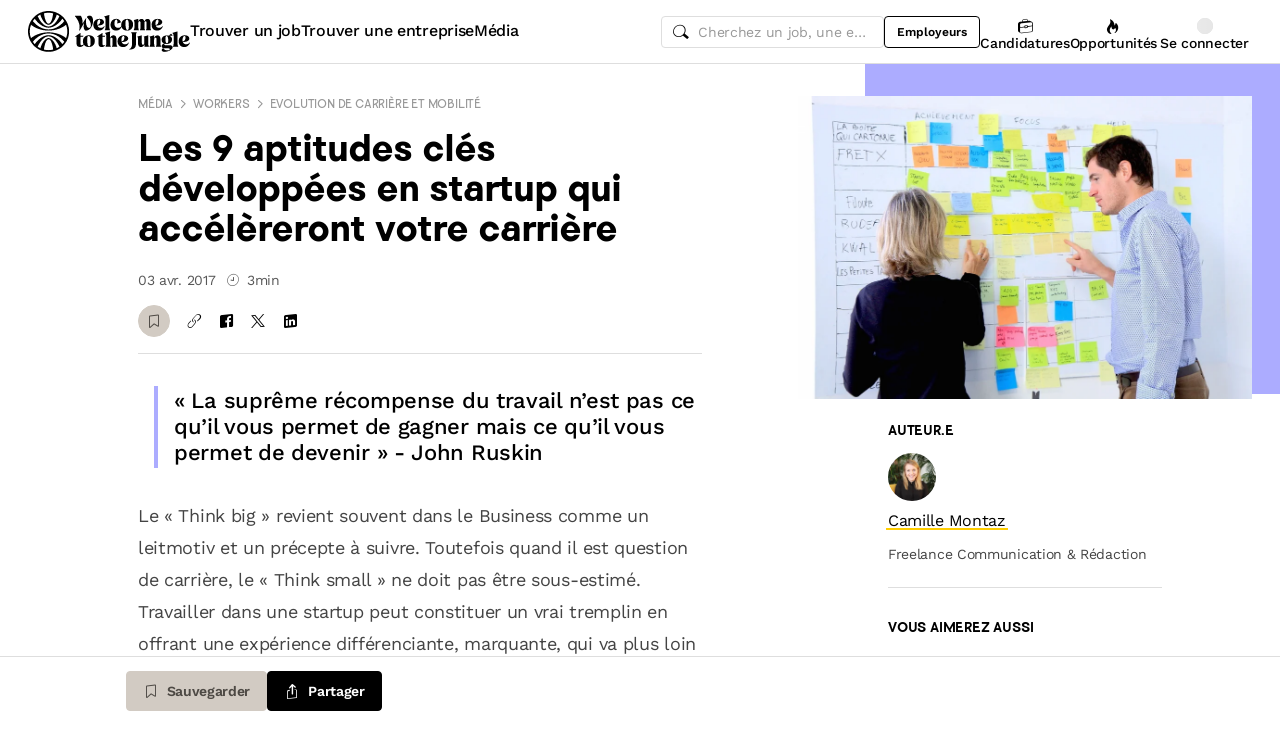

--- FILE ---
content_type: text/html; charset=utf-8
request_url: https://www.welcometothejungle.com/fr/articles/les-9-aptitudes-cles-startup
body_size: 46933
content:
<!DOCTYPE html><html lang="fr"><head><script type="text/javascript">window.env = {"ALERTS_API_HOST":"alerts.welcometothejungle.com","ALGOLIA_API_KEY_CLIENT":"4bd8f6215d0cc52b26430765769e65a0","ALGOLIA_APPLICATION_ID":"CSEKHVMS53","ALGOLIA_APPLICATIONS_INDEX":"wk_cms_private_applications_production","ALGOLIA_ARTICLES_INDEX":"wk_cms_articles_production","ALGOLIA_JOBS_INDEX_PREFIX":"wttj_jobs_production","ALGOLIA_ORGANIZATIONS_INDEX":"wk_cms_organizations_production","CDN_HOST":"https://cdn.welcometothejungle.com","CDN_IMAGES_HOST":"https://cdn-images.welcometothejungle.com","EBA_API_HOST":"employerbrand.welcometothejungle.com","EXPANSION_GLOBAL_HOST":"https://global.welcometothejungle.com","EXPANSION_US_HOST":"https://us.welcometothejungle.com","EXPANSION_UK_HOST":"https://uk.welcometothejungle.com","GOOGLE_CLIENT_ID":"405382547658-470vuq9vapq41apfhvlp5p4topbcic2t.apps.googleusercontent.com","GROWTHBOOK_CLIENT_KEY":"sdk-I9XIj06CWeI6Mn1","GROWTHBOOK_DECRYPTION_KEY":"Ukk/1AEglMdyzMFH27t/mA==","GROWTHBOOK_HOST":"growthbook-proxy.production.wttj.team","GTM_CONTAINER_ID":"GTM-WZZZJQ3","HERE_API_KEY":"3YHjVgEYjuwUatQAtD-wTX8lmNXEsULPzC8m59VMGDw","HOST":"welcometothejungle.com","LINKEDIN_APP_ID":"77afzkbvda3r70","LINKEDIN_APP_SALT":"c0a507c7-314d-4fa0-baa3-99d313b7a9c3","API_PUBLIC_DOMAIN":"api.welcometothejungle.com","PUBLIC_DOMAIN":"www.welcometothejungle.com","PUBLIC_PATH":"https://cdn.welcometothejungle.com/wttj-front/production/","RECAPTCHA_KEY":"6Lek6X8jAAAAADI-_bRv_LqNz_S6LE5do6UZf6og","SENTRY_DSN":"https://bfeea64560f2441fa4ffea787dc83b52@o140309.ingest.sentry.io/1222380","SENTRY_ENV":"production","SENTRY_TRACING_SAMPLE_RATE":"0.001","SNOWPLOW_ENDPOINT":"sp.welcometothejungle.com","SITEMAP_PATH":"sitemaps/index.xml.gz"}
window._toCdnUrl = filename => new URL(filename, window.env.PUBLIC_PATH)
</script><link rel="preconnect" href="https://cdn.welcometothejungle.com"><link rel="preconnect" href="https://cdn-images.welcometothejungle.com"><link rel="preconnect" href="https://api.welcometothejungle.com" crossorigin><link rel="preload" href="https://cdn.welcometothejungle.com/fonts/welcome-font-bold.woff2" as="font" type="font/woff2" crossorigin><link rel="preload" href="https://cdn.welcometothejungle.com/fonts/work-sans-latin.woff2" as="font" type="font/woff2" crossorigin><link rel="preload" href="https://cdn.welcometothejungle.com/fonts/icon-font/f19d0de47a5f6f7446d37111f075c0901835bf12/welcome-icon-font.woff2" as="font" type="font/woff2" crossorigin><meta http-equiv="content-language" content="fr"><meta name="viewport" content="width=device-width, initial-scale=1.0"><meta name="twitter:site" content="@WTTJ"><meta name="twitter:card" content="summary_large_image"><meta name="fb:app_id" content="308225676054204"><meta name="theme-color" content="#0b0b0d"><meta charset="utf-8"><title data-react-helmet="true">9 qualités insoupçonnées apprises en startup ! </title><meta data-react-helmet="true" name="description" content="Travailler en startup est une expérience à part entière qui permet de développer des qualités insoupçonnées ! Welcome to the Jungle vous explique tout. "/><meta data-react-helmet="true" name="robots" content="max-snippet:-1, max-image-preview:large, max-video-preview:-1"/><meta data-react-helmet="true" name="keywords" content="jobs,offres d&#x27;emploi,emploi,stage,alternance,apprentissage,offres de stage,entreprises,recrutement,startups,PME,grande entreprise,sociétés,recruteurs"/><meta data-react-helmet="true" property="og:title" content="Les 9 aptitudes clés développées en startup qui accélèrer..."/><meta data-react-helmet="true" name="twitter:title" content="Les 9 aptitudes clés développées en startup qui accélèrer..."/><meta data-react-helmet="true" property="og:description" content="« La suprême récompense du travail n’est pas ce qu’il vous permet de gagner mais ce qu’il vous permet de devenir » - John RuskinLe « Think big » re..."/><meta data-react-helmet="true" name="twitter:description" content="« La suprême récompense du travail n’est pas ce qu’il vous permet de gagner mais ce qu’il vous permet de devenir » - John RuskinLe « Think big » re..."/><meta data-react-helmet="true" property="og:image" content="https://cdn-images.welcometothejungle.com/wsvjQXpcq38aionZ6025jdDRNK_IK0RUjvh7VkPxzVg/rs:auto:1500::/q:85/czM6Ly93dHRqLXByb2R1Y3Rpb24vdXBsb2Fkcy9hcnRpY2xlL2ltYWdlLzk0MDMvMTQ1NDk5L2xlcy05LWFwdGl0dWRlcy1jbGVzLXN0YXJ0dXAuanBn"/><meta data-react-helmet="true" name="twitter:image" content="https://cdn-images.welcometothejungle.com/wsvjQXpcq38aionZ6025jdDRNK_IK0RUjvh7VkPxzVg/rs:auto:1500::/q:85/czM6Ly93dHRqLXByb2R1Y3Rpb24vdXBsb2Fkcy9hcnRpY2xlL2ltYWdlLzk0MDMvMTQ1NDk5L2xlcy05LWFwdGl0dWRlcy1jbGVzLXN0YXJ0dXAuanBn"/><meta data-react-helmet="true" property="og:url" content="https://www.welcometothejungle.com/fr/articles/les-9-aptitudes-cles-startup"/><meta data-react-helmet="true" property="og:type" content="article"/><link data-react-helmet="true" href="https://www.welcometothejungle.com/fr/articles/les-9-aptitudes-cles-startup" rel="canonical"/><link data-react-helmet="true" href="https://www.welcometothejungle.com/fr/articles/les-9-aptitudes-cles-startup" hrefLang="x-default" rel="alternate"/><link data-react-helmet="true" href="https://www.welcometothejungle.com/fr/articles/les-9-aptitudes-cles-startup" hrefLang="fr-fr" rel="alternate"/><link rel="icon" href="https://cdn.welcometothejungle.com/wttj-front/production/favicon.png"><style data-styled="true" data-styled-version="6.1.17">html{line-height:1.15;-webkit-text-size-adjust:100%;}/*!sc*/
body{margin:0;}/*!sc*/
main{display:block;}/*!sc*/
h1{font-size:2em;margin:0.67em 0;}/*!sc*/
hr{box-sizing:content-box;height:0;overflow:visible;}/*!sc*/
pre{font-family:monospace;font-size:1em;}/*!sc*/
a{background-color:transparent;}/*!sc*/
abbr[title]{border-bottom:none;text-decoration:underline;text-decoration:underline dotted;}/*!sc*/
b,strong{font-weight:bolder;}/*!sc*/
code,kbd,samp{font-family:monospace;font-size:1em;}/*!sc*/
small{font-size:80%;}/*!sc*/
sub,sup{font-size:75%;line-height:0;position:relative;vertical-align:baseline;}/*!sc*/
sub{bottom:-0.25em;}/*!sc*/
sup{top:-0.5em;}/*!sc*/
img{border-style:none;}/*!sc*/
button,input,optgroup,select,textarea{font-family:inherit;font-size:100%;line-height:1.15;margin:0;}/*!sc*/
button,input{overflow:visible;}/*!sc*/
button,select{text-transform:none;}/*!sc*/
button,[type='button'],[type='reset'],[type='submit']{appearance:auto;-webkit-appearance:button;}/*!sc*/
button::-moz-focus-inner,[type='button']::-moz-focus-inner,[type='reset']::-moz-focus-inner,[type='submit']::-moz-focus-inner{border-style:none;padding:0;}/*!sc*/
button:-moz-focusring,[type='button']:-moz-focusring,[type='reset']:-moz-focusring,[type='submit']:-moz-focusring{outline:1px dotted ButtonText;}/*!sc*/
fieldset{padding:0.35em 0.75em 0.625em;}/*!sc*/
legend{box-sizing:border-box;color:inherit;display:table;max-width:100%;padding:0;white-space:normal;}/*!sc*/
progress{vertical-align:baseline;}/*!sc*/
textarea{overflow:auto;}/*!sc*/
[type='checkbox'],[type='radio']{box-sizing:border-box;padding:0;}/*!sc*/
[type='number']::-webkit-inner-spin-button,[type='number']::-webkit-outer-spin-button{height:auto;}/*!sc*/
[type='search']{appearance:textfield;-webkit-appearance:textfield;outline-offset:-2px;}/*!sc*/
[type='search']::-webkit-search-decoration{-webkit-appearance:none;}/*!sc*/
::-webkit-file-upload-button{-webkit-appearance:button;font:inherit;}/*!sc*/
details{display:block;}/*!sc*/
summary{display:list-item;}/*!sc*/
template{display:none;}/*!sc*/
[hidden]{display:none;}/*!sc*/
@font-face{font-family:welcome-font;src:url('https://cdn.welcometothejungle.com/fonts/welcome-font-regular.woff2') format('woff2'),url('https://cdn.welcometothejungle.com/fonts/welcome-font-regular.woff') format('woff');font-display:swap;font-weight:400;}/*!sc*/
@font-face{font-family:welcome-font;src:url('https://cdn.welcometothejungle.com/fonts/welcome-font-medium.woff2') format('woff2'),url('https://cdn.welcometothejungle.com/fonts/welcome-font-medium.woff') format('woff');font-display:swap;font-weight:500;}/*!sc*/
@font-face{font-family:welcome-font;src:url('https://cdn.welcometothejungle.com/fonts/welcome-font-bold.woff2') format('woff2'),url('https://cdn.welcometothejungle.com/fonts/welcome-font-bold.woff') format('woff');font-display:swap;font-weight:600;}/*!sc*/
@font-face{font-family:welcome-font;src:url('https://cdn.welcometothejungle.com/fonts/welcome-font-regular-italic.woff2') format('woff2'),url('https://cdn.welcometothejungle.com/fonts/welcome-font-regular-italic.woff') format('woff');font-display:swap;font-weight:400;font-style:italic;}/*!sc*/
@font-face{font-family:welcome-font;src:url('https://cdn.welcometothejungle.com/fonts/welcome-font-medium-italic.woff2') format('woff2'),url('https://cdn.welcometothejungle.com/fonts/welcome-font-medium-italic.woff') format('woff');font-display:swap;font-weight:500;font-style:italic;}/*!sc*/
@font-face{font-family:welcome-font;src:url('https://cdn.welcometothejungle.com/fonts/welcome-font-bold-italic.woff2') format('woff2'),url('https://cdn.welcometothejungle.com/fonts/welcome-font-bold-italic.woff') format('woff');font-display:swap;font-weight:600;font-style:italic;}/*!sc*/
@font-face{font-family:welcome-icon-font;src:url('https://cdn.welcometothejungle.com/fonts/icon-font/f19d0de47a5f6f7446d37111f075c0901835bf12/welcome-icon-font.woff2') format('woff2'),url('https://cdn.welcometothejungle.com/fonts/icon-font/f19d0de47a5f6f7446d37111f075c0901835bf12/welcome-icon-font.woff') format('woff');font-display:block;}/*!sc*/
@font-face{font-family:work-sans;src:url('https://cdn.welcometothejungle.com/fonts/work-sans-latin-ext.woff2') format('woff2-variations'),url('https://cdn.welcometothejungle.com/fonts/work-sans-latin-ext.woff') format('woff-variations');font-display:swap;font-weight:100 1000;unicode-range:U+0100-024F,U+0259,U+1E00-1EFF,U+2020,U+20A0-20AB,U+20AD-20CF,U+2113,U+2C60-2C7F,U+A720-A7FF;}/*!sc*/
@font-face{font-family:work-sans;src:url('https://cdn.welcometothejungle.com/fonts/work-sans-latin.woff2') format('woff2-variations'),url('https://cdn.welcometothejungle.com/fonts/work-sans-latin.woff') format('woff-variations');font-display:swap;font-weight:100 1000;unicode-range:U+0000-00FF,U+0131,U+0152-0153,U+02BB-02BC,U+02C6,U+02DA,U+02DC,U+2000-206F,U+2074,U+20AC,U+2122,U+2191,U+2193,U+2212,U+2215,U+FEFF,U+FFFD;}/*!sc*/
body,button,input,select,textarea{font-family:work-sans,sans-serif;-webkit-font-smoothing:antialiased;line-height:1.15;letter-spacing:-0.019rem;}/*!sc*/
html,body,div,span,applet,object,iframe,h1,h2,h3,h4,h5,h6,p,blockquote,pre,a,abbr,acronym,address,big,cite,code,del,dfn,em,img,ins,kbd,q,s,samp,small,strike,strong,sub,sup,tt,var,b,u,i,center,dl,dt,dd,ol,ul,li,fieldset,form,label,legend,table,caption,tbody,tfoot,thead,tr,th,td,article,aside,canvas,details,embed,figure,figcaption,footer,header,hgroup,menu,nav,output,ruby,section,summary,time,mark,audio,video{min-width:0;min-height:0;margin:0;padding:0;border:0;font-size:100%;vertical-align:baseline;}/*!sc*/
article,aside,details,figcaption,figure,footer,header,hgroup,menu,nav,section{display:block;}/*!sc*/
ol,ul{list-style:none;}/*!sc*/
blockquote,q{quotes:none;}/*!sc*/
blockquote::before,blockquote::after,q::before,q::after{content:'';content:none;}/*!sc*/
table{border-collapse:collapse;border-spacing:0;}/*!sc*/
a{text-decoration:none;}/*!sc*/
img{overflow:hidden;}/*!sc*/
input{-webkit-appearance:none;-moz-appearance:none;appearance:none;}/*!sc*/
input::-webkit-search-cancel-button{display:none;}/*!sc*/
:focus{outline:none!important;}/*!sc*/
*,*::after,*::before{box-sizing:border-box;-webkit-font-smoothing:antialiased;-moz-osx-font-smoothing:grayscale;}/*!sc*/
html{height:100%;}/*!sc*/
body{min-height:100%;padding-top:1px;margin-top:-1px;}/*!sc*/
html{color:#585858;}/*!sc*/
::selection{background-color:#FFCD00;color:#000000;}/*!sc*/
[type='search']{appearance:none;}/*!sc*/
input[type='search']::-webkit-search-decoration,input[type='search']::-webkit-search-cancel-button,input[type='search']::-webkit-search-results-button,input[type='search']::-webkit-search-results-decoration{appearance:none;}/*!sc*/
.Toaster__message-wrapper{min-height:'auto';}/*!sc*/
data-styled.g1[id="sc-global-iEDSUG1"]{content:"sc-global-iEDSUG1,"}/*!sc*/
.eZpwuD{align-items:center;display:flex;}/*!sc*/
@media (min-width: 980px){.eZpwuD{display:none;}}/*!sc*/
.hlxPMO{align-items:center;display:flex;flex-shrink:0;justify-content:center;gap:1.5rem;}/*!sc*/
@media (min-width: 1280px){.hlxPMO{gap:2rem;}}/*!sc*/
.arYOM{align-items:center;display:flex;width:7.875rem;}/*!sc*/
@media (min-width: 980px){.arYOM{width:10.125rem;}}/*!sc*/
.fPNwwj{display:none;}/*!sc*/
@media (min-width: 980px){.fPNwwj{display:flex;}}/*!sc*/
.edtTmU{align-items:center;display:flex;justify-content:flex-end;gap:0.75rem;}/*!sc*/
@media (min-width: 1280px){.edtTmU{gap:1.5rem;}}/*!sc*/
.hHUfem{align-items:center;display:flex;gap:0.75rem;}/*!sc*/
.gNtjog{width:100%;}/*!sc*/
.eTXvsd{display:none;flex:1;}/*!sc*/
@media (min-width: 736px){.eTXvsd{display:block;}}/*!sc*/
.kDWbur{position:relative;}/*!sc*/
.eXNBlH{align-items:center;display:flex;flex-shrink:0;gap:0.25rem;}/*!sc*/
@media (min-width: 1280px){.eXNBlH{gap:0.75rem;}}/*!sc*/
.fvyQuS{display:none;gap:0.25rem;}/*!sc*/
@media (min-width: 736px){.fvyQuS{display:flex;}}/*!sc*/
@media (min-width: 1280px){.fvyQuS{gap:0.75rem;}}/*!sc*/
.fiAokG{height:1rem;position:relative;width:1rem;}/*!sc*/
.dAjoPI{align-items:stretch;display:flex;flex:1;flex-direction:column;}/*!sc*/
.eWjwaE{display:grid;}/*!sc*/
.jkGMLE{display:inline-flex;flex:0 0 auto;line-height:normal;}/*!sc*/
.bGEcFm{display:flex;margin-top:1.5rem;}/*!sc*/
.fIOJmp{align-items:center;display:flex;margin-top:1rem;}/*!sc*/
.idiCwS{height:1rem;width:1rem;}/*!sc*/
.hpONCJ{display:flex;flex-direction:row;gap:0.5rem;}/*!sc*/
.dpILHz{align-items:center;display:flex;}/*!sc*/
.diqMwy{background-color:#DEDEDE;height:1px;margin-top:1rem;margin-bottom:1rem;width:100%;}/*!sc*/
.fOaOfV{overflow:hidden;position:relative;width:calc(100% + 0.975rem);}/*!sc*/
@media (min-width: 736px){.fOaOfV{width:100%;}}/*!sc*/
@media (min-width: 1280px){.fOaOfV{display:none;overflow:initial;position:initial;}}/*!sc*/
.hzxFgQ{background-color:#ACACFF;height:10.9375rem;left:calc(1rem + 1rem);position:absolute;width:100%;}/*!sc*/
@media (min-width: 480px){.hzxFgQ{height:20.625rem;}}/*!sc*/
@media (min-width: 736px){.hzxFgQ{right:0;}}/*!sc*/
@media (min-width: 1280px){.hzxFgQ{left:initial;top:0;width:calc(46.5vw - 11.25rem);}}/*!sc*/
@media (min-width: 1920px){.hzxFgQ{width:calc(46.5vw - 10rem);}}/*!sc*/
.bVMHiW{position:relative;padding-top:calc(1rem + 1rem);width:calc(100% - 0.75rem);}/*!sc*/
@media (min-width: 736px){.bVMHiW{padding-top:2rem;}}/*!sc*/
@media (min-width: 1280px){.bVMHiW{width:100%;}}/*!sc*/
.rYnkB{margin-top:2rem;margin-bottom:2rem;}/*!sc*/
@media (min-width: 1280px){.rYnkB{display:none;}}/*!sc*/
.UFHYC{align-items:center;display:flex;}/*!sc*/
@media (min-width: 1280px){.UFHYC{display:block;}}/*!sc*/
.cNMOPI{background-color:#FF9868;height:3rem;width:3rem;margin-right:0.5rem;}/*!sc*/
@media (min-width: 1280px){.cNMOPI{height:3rem;width:3rem;}}/*!sc*/
.gPFXwK{margin-top:2rem;}/*!sc*/
.hFnkNz{display:flex;flex-wrap:wrap;gap:0.125rem;margin:-0.125rem;max-width:100%;}/*!sc*/
.hCbXCb{display:none;overflow:hidden;position:relative;width:calc(100% + 0.975rem);}/*!sc*/
@media (min-width: 736px){.hCbXCb{width:100%;}}/*!sc*/
@media (min-width: 1280px){.hCbXCb{display:block;overflow:initial;position:initial;}}/*!sc*/
.hTYwKi{display:none;margin:0 auto;padding-top:1.5rem;padding-bottom:1.5rem;max-width:17.125rem;position:sticky;top:4rem;}/*!sc*/
@media (min-width: 1280px){.hTYwKi{display:block;}}/*!sc*/
.eqcTaT{background-color:#DEDEDE;height:1px;margin-top:1.5rem;width:100%;}/*!sc*/
.eBfrKN{background-color:#F6F3EF;}/*!sc*/
.dgaHTR{display:grid;padding-top:1rem;}/*!sc*/
@media (min-width: 736px){.dgaHTR{padding-top:2rem;}}/*!sc*/
.xFRXB{padding-bottom:1.5rem;}/*!sc*/
.eNCnWc{display:flex;justify-content:space-between;padding:2rem;width:100%;}/*!sc*/
.bYZwcO{padding-right:1.5rem;}/*!sc*/
.bETert{flex-shrink:0;margin-top:auto;}/*!sc*/
@media (min-width: 736px){.bETert{margin:auto 0;}}/*!sc*/
.eWbEmD{background-color:#55C3E9;padding:1.5rem;}/*!sc*/
.iASsP{display:flex;}/*!sc*/
.htcakY{flex:1;}/*!sc*/
.bpsWkI{border-style:solid;border-top-color:#DEDEDE;margin-bottom:3rem;}/*!sc*/
@media (min-width: 736px){.bpsWkI{border-top-width:0.0625rem;}}/*!sc*/
@media (min-width: 1280px){.bpsWkI{border-left-color:#DEDEDE;border-left-width:0.0625rem;border-top-width:0;}}/*!sc*/
.jrjWCG{padding-right:1rem;padding-left:1rem;text-align:center;}/*!sc*/
@media (min-width: 980px){.jrjWCG{max-width:100%;margin-top:0;margin-bottom:0;}}/*!sc*/
@media (min-width: 1280px){.jrjWCG{max-width:23.875rem;margin-top:6rem;margin-bottom:6rem;}}/*!sc*/
.jDwjge{margin-bottom:3rem;width:14.375rem;}/*!sc*/
@media (min-width: 736px){.jDwjge{width:17.5rem;}}/*!sc*/
.cQKmES{bottom:0;position:sticky;}/*!sc*/
.dseJuP{background-color:#FFFFFF;border-color:#DEDEDE;border-style:solid;border-top-width:1px;bottom:0;height:4rem;position:sticky;transition-duration:500ms;z-index:3;}/*!sc*/
.jNEklz{align-items:center;display:flex;flex-shrink:0;gap:0.5rem;}/*!sc*/
.jDxTkV{z-index:2;}/*!sc*/
.jijEDz{padding:2rem 0;}/*!sc*/
@media (min-width: 980px){.jijEDz{padding:3rem 0;}}/*!sc*/
.binxZz{display:grid;gap:2rem;grid-template-columns:repeat(1, 1fr);}/*!sc*/
@media (min-width: 980px){.binxZz{grid-template-columns:repeat(4, 1fr);}}/*!sc*/
.bdeAWe{margin:0 auto;width:10.3125rem;}/*!sc*/
@media (min-width: 980px){.bdeAWe{margin:0;}}/*!sc*/
.bGzBwc{color:#FFFFFF;margin-bottom:1.5rem;display:block;width:10.3125rem;}/*!sc*/
.fpfSkT{align-items:center;display:flex;justify-content:space-between;}/*!sc*/
.cHwWQT{margin:0 auto;}/*!sc*/
@media (min-width: 480px){.cHwWQT{width:21.875rem;}}/*!sc*/
@media (min-width: 980px){.cHwWQT{margin:0;}}/*!sc*/
.eTvmmA{font-size:0.75rem;margin-top:0.125rem;}/*!sc*/
.hQuDkq{align-items:center;display:flex;flex-direction:column;justify-content:space-between;border-bottom:1px solid;border-bottom-color:#444444;border-top:1px solid;border-top-color:#444444;margin-top:2rem;margin-bottom:2rem;padding-top:2rem;padding-bottom:2rem;}/*!sc*/
@media (min-width: 980px){.hQuDkq{flex-direction:row;}}/*!sc*/
.ixzyOx{display:flex;justify-content:center;margin-top:3rem;}/*!sc*/
@media (min-width: 980px){.ixzyOx{justify-content:flex-end;margin-top:0;}}/*!sc*/
.qSeGO{align-items:center;display:flex;flex-direction:column;justify-content:space-between;}/*!sc*/
@media (min-width: 980px){.qSeGO{flex-direction:row;}}/*!sc*/
.bXZPtq{display:flex;flex-direction:column;text-align:center;}/*!sc*/
@media (min-width: 980px){.bXZPtq{flex-direction:row;text-align:left;}}/*!sc*/
.kwemVW{margin-top:1.5rem;}/*!sc*/
@media (min-width: 980px){.kwemVW{margin-top:0;}}/*!sc*/
data-styled.g31[id="sc-brzPDJ"]{content:"eZpwuD,hlxPMO,arYOM,fPNwwj,edtTmU,hHUfem,gNtjog,eTXvsd,kDWbur,eXNBlH,fvyQuS,fiAokG,dAjoPI,eWjwaE,jkGMLE,bGEcFm,fIOJmp,idiCwS,hpONCJ,dpILHz,diqMwy,fOaOfV,hzxFgQ,bVMHiW,rYnkB,UFHYC,cNMOPI,gPFXwK,hFnkNz,hCbXCb,hTYwKi,eqcTaT,eBfrKN,dgaHTR,xFRXB,eNCnWc,bYZwcO,bETert,eWbEmD,iASsP,htcakY,bpsWkI,jrjWCG,jDwjge,cQKmES,dseJuP,jNEklz,jDxTkV,jijEDz,binxZz,bdeAWe,bGzBwc,fpfSkT,cHwWQT,eTvmmA,hQuDkq,ixzyOx,qSeGO,bXZPtq,kwemVW,"}/*!sc*/
.gzjiGQ{width:0.75rem;height:0.75rem;}/*!sc*/
.gzjiGQ g,.gzjiGQ path{stroke:none;}/*!sc*/
.jhGcDB{width:1.5rem;height:1.5rem;}/*!sc*/
.jRimnL{width:1rem;height:1rem;margin-right:0.5rem;}/*!sc*/
.jRimnL g,.jRimnL path{stroke:none;}/*!sc*/
.hcGROm{width:1rem;height:1rem;margin-right:0.5rem;}/*!sc*/
data-styled.g135[id="sc-dPhEwk"]{content:"gzjiGQ,jhGcDB,jRimnL,hcGROm,"}/*!sc*/
.hKvNyI{font-size:1rem;font-weight:400;letter-spacing:-0.019rem;line-height:1.125rem;word-break:break-word;display:block;align-items:center;font-weight:500;gap:0.25rem;}/*!sc*/
@media (min-width: 980px){.hKvNyI{font-size:1rem;font-weight:400;letter-spacing:-0.019rem;line-height:1.125rem;align-items:center;font-weight:500;gap:0.25rem;}}/*!sc*/
.kGcvro{font-size:0.875rem;font-weight:400;letter-spacing:-0.019rem;line-height:1.125rem;word-break:break-word;display:block;align-items:center;display:none;font-weight:500;gap:0.25rem;}/*!sc*/
@media (min-width: 980px){.kGcvro{font-size:0.875rem;font-weight:400;letter-spacing:-0.019rem;line-height:1.125rem;align-items:center;display:none;font-weight:500;gap:0.25rem;}@media (min-width: 1280px){.kGcvro{display:flex;}}}/*!sc*/
@media (min-width: 1280px){.kGcvro{display:flex;}}/*!sc*/
.eXACZn{color:#000000;font-family:welcome-font,sans-serif;font-size:1.625rem;font-weight:600;letter-spacing:-0.05625rem;line-height:2rem;word-break:break-word;display:block;margin-top:0.5rem;}/*!sc*/
@media (min-width: 980px){.eXACZn{color:#000000;font-family:welcome-font,sans-serif;font-size:2.25rem;font-weight:600;letter-spacing:-0.0625rem;line-height:2.5rem;margin-top:0.5rem;}}/*!sc*/
.eEksUA{font-size:0.875rem;font-weight:400;letter-spacing:-0.019rem;line-height:1.125rem;word-break:break-word;display:block;margin-right:0.75rem;}/*!sc*/
@media (min-width: 980px){.eEksUA{font-size:0.875rem;font-weight:400;letter-spacing:-0.019rem;line-height:1.125rem;margin-right:0.75rem;}}/*!sc*/
.hLPnZM{font-size:0.875rem;font-weight:400;letter-spacing:-0.019rem;line-height:1.125rem;word-break:break-word;display:block;align-items:center;display:flex;}/*!sc*/
@media (min-width: 980px){.hLPnZM{font-size:0.875rem;font-weight:400;letter-spacing:-0.019rem;line-height:1.125rem;align-items:center;display:flex;}}/*!sc*/
.eehbKY{font-family:welcome-font,sans-serif;font-size:0.8125rem;font-weight:600;letter-spacing:-0.0125rem;line-height:1.15;text-transform:uppercase;word-break:break-word;display:block;color:#000000;margin-bottom:1rem;}/*!sc*/
@media (min-width: 980px){.eehbKY{font-family:welcome-font,sans-serif;font-size:0.8125rem;font-weight:600;letter-spacing:-0.0125rem;line-height:1.15;text-transform:uppercase;color:#000000;margin-bottom:1rem;}}/*!sc*/
.kFxFGc{font-size:1rem;font-weight:400;letter-spacing:-0.019rem;line-height:1.125rem;word-break:break-word;display:block;}/*!sc*/
@media (min-width: 980px){.kFxFGc{font-size:1rem;font-weight:400;letter-spacing:-0.019rem;line-height:1.125rem;}}/*!sc*/
.kpAvms{font-family:welcome-font,sans-serif;font-size:0.6875rem;font-weight:500;letter-spacing:-0.0125rem;line-height:1.15;text-transform:uppercase;word-break:break-word;display:block;color:#989898;margin-bottom:1rem;}/*!sc*/
@media (min-width: 980px){.kpAvms{font-family:welcome-font,sans-serif;font-size:0.6875rem;font-weight:500;letter-spacing:-0.0125rem;line-height:1.15;text-transform:uppercase;color:#989898;margin-bottom:1rem;}}/*!sc*/
.Gjzyc{font-family:welcome-font,sans-serif;font-size:0.8125rem;font-weight:600;letter-spacing:-0.0125rem;line-height:1.15;text-transform:uppercase;word-break:break-word;display:block;color:#000000;padding-bottom:1rem;}/*!sc*/
@media (min-width: 980px){.Gjzyc{font-family:welcome-font,sans-serif;font-size:0.8125rem;font-weight:600;letter-spacing:-0.0125rem;line-height:1.15;text-transform:uppercase;color:#000000;padding-bottom:1rem;}}/*!sc*/
.bfJbDJ{font-size:0.875rem;font-weight:400;letter-spacing:-0.019rem;line-height:1.125rem;word-break:break-word;display:block;display:-webkit-box;-webkit-box-orient:vertical;-webkit-line-clamp:3;line-height:normal;overflow:hidden;flex:1;padding-left:0.5rem;}/*!sc*/
@media (min-width: 980px){.bfJbDJ{font-size:0.875rem;font-weight:400;letter-spacing:-0.019rem;line-height:1.125rem;flex:1;padding-left:0.5rem;}}/*!sc*/
.cHlskH{color:#000000;font-family:welcome-font,sans-serif;font-size:1.25rem;font-weight:600;letter-spacing:-0.0375rem;line-height:1.5rem;word-break:break-word;display:block;padding-bottom:1rem;}/*!sc*/
@media (min-width: 980px){.cHlskH{color:#000000;font-family:welcome-font,sans-serif;font-size:1.625rem;font-weight:600;letter-spacing:-0.05625rem;line-height:2rem;padding-bottom:1rem;}}/*!sc*/
.ehEyXE{font-size:0.875rem;font-weight:400;letter-spacing:-0.019rem;line-height:1.125rem;word-break:break-word;display:block;}/*!sc*/
@media (min-width: 980px){.ehEyXE{font-size:0.875rem;font-weight:400;letter-spacing:-0.019rem;line-height:1.125rem;}}/*!sc*/
.dhamPl{color:#000000;font-family:welcome-font,sans-serif;font-size:0.875rem;font-weight:600;letter-spacing:-0.03125rem;line-height:1rem;word-break:break-word;display:block;padding-bottom:0.75rem;}/*!sc*/
@media (min-width: 980px){.dhamPl{color:#000000;font-family:welcome-font,sans-serif;font-size:1rem;font-weight:600;letter-spacing:-0.03125rem;line-height:1.125rem;padding-bottom:0.75rem;}@media (min-width: 480px){.dhamPl{padding-bottom:0;}}}/*!sc*/
@media (min-width: 480px){.dhamPl{padding-bottom:0;}}/*!sc*/
.eUxBqh{font-size:0.875rem;font-weight:400;letter-spacing:-0.019rem;line-height:1.125rem;word-break:break-word;display:block;display:-webkit-box;-webkit-box-orient:vertical;-webkit-line-clamp:3;line-height:normal;overflow:hidden;height:0;margin-top:0.75rem;margin-bottom:0.75rem;visibility:hidden;}/*!sc*/
@media (min-width: 980px){.eUxBqh{font-size:0.875rem;font-weight:400;letter-spacing:-0.019rem;line-height:1.125rem;height:0;margin-top:0.75rem;margin-bottom:0.75rem;visibility:hidden;}@media (min-width: 480px){.eUxBqh{height:fit-content;}}@media (min-width: 736px){.eUxBqh{visibility:visible;}}}/*!sc*/
@media (min-width: 480px){.eUxBqh{height:fit-content;}}/*!sc*/
@media (min-width: 736px){.eUxBqh{visibility:visible;}}/*!sc*/
.dnzXEk{font-size:0.75rem;font-weight:400;letter-spacing:-0.0125rem;line-height:0.875rem;word-break:break-word;display:block;}/*!sc*/
@media (min-width: 980px){.dnzXEk{font-size:0.75rem;font-weight:400;letter-spacing:-0.0125rem;line-height:0.875rem;}}/*!sc*/
.eWTBpn{color:#000000;font-family:welcome-font,sans-serif;font-size:1.25rem;font-weight:600;letter-spacing:-0.0375rem;line-height:1.5rem;word-break:break-word;display:block;}/*!sc*/
@media (min-width: 980px){.eWTBpn{color:#000000;font-family:welcome-font,sans-serif;font-size:1.625rem;font-weight:600;letter-spacing:-0.05625rem;line-height:2rem;}}/*!sc*/
.hdwsIQ{font-size:1rem;font-weight:400;letter-spacing:-0.019rem;line-height:1.125rem;word-break:break-word;display:block;color:#000000;padding-top:1rem;padding-bottom:1rem;}/*!sc*/
@media (min-width: 980px){.hdwsIQ{font-size:1rem;font-weight:400;letter-spacing:-0.019rem;line-height:1.125rem;color:#000000;padding-top:1rem;padding-bottom:1rem;}}/*!sc*/
.bURukQ{font-size:1rem;font-weight:400;letter-spacing:-0.019rem;line-height:1.125rem;word-break:break-word;display:block;color:#444444;padding-top:1.5rem;padding-bottom:1.5rem;}/*!sc*/
@media (min-width: 980px){.bURukQ{font-size:1rem;font-weight:400;letter-spacing:-0.019rem;line-height:1.125rem;color:#444444;padding-top:1.5rem;padding-bottom:1.5rem;}}/*!sc*/
data-styled.g136[id="sc-ikZCWJ"]{content:"hKvNyI,kGcvro,eXACZn,eEksUA,hLPnZM,eehbKY,kFxFGc,kpAvms,Gjzyc,bfJbDJ,cHlskH,ehEyXE,dhamPl,eUxBqh,dnzXEk,eWTBpn,hdwsIQ,bURukQ,"}/*!sc*/
.eMozch{position:relative;overflow:hidden;display:flex;align-items:center;justify-content:center;background-color:#FF9868;height:3rem;width:3rem;margin-right:0.5rem;width:xs:48px;xl:48px;height:xs:48px;xl:48px;border-radius:50%;}/*!sc*/
.eMozch img{object-fit:cover;overflow:hidden;width:100%;height:100%;}/*!sc*/
@media (min-width: 1280px){.eMozch{height:3rem;width:3rem;}}/*!sc*/
data-styled.g137[id="sc-kWJkYy"]{content:"eMozch,"}/*!sc*/
.jScTGu{color:#000000;font-size:0.75rem;font-weight:600;letter-spacing:0;line-height:0.875rem;border-radius:0.25rem;background-color:transparent;border-color:transparent;position:relative;display:inline-flex;align-items:center;justify-content:center;width:auto;height:2rem;padding:0.5rem 0.75rem;text-decoration:none;text-align:center;white-space:nowrap;cursor:pointer;outline:none!important;border-width:1px;border-style:solid;appearance:none;overflow:hidden;transition:300ms ease;width:2rem;padding:0;border-radius:2rem;}/*!sc*/
.jScTGu>svg.wui-icon,.jScTGu>i.wui-icon-font{font-weight:initial;}/*!sc*/
.jScTGu>svg.wui-icon:only-child,.jScTGu>i.wui-icon-font:only-child{width:1rem;height:1rem;font-size:1rem;}/*!sc*/
.jScTGu>svg.wui-icon:not(:only-child),.jScTGu>i.wui-icon-font:not(:only-child){width:1rem;height:1rem;font-size:1rem;}/*!sc*/
.jScTGu>*:not(:only-child):not(:last-child){margin-right:0.5rem;}/*!sc*/
[data-wui-hidefocusrings] .jScTGu:focus{box-shadow:none;}/*!sc*/
.jScTGu:focus{box-shadow:0 0 0 2px #BDBDBD;}/*!sc*/
.jScTGu:hover{background-color:rgba(0, 0, 0, 0.1);}/*!sc*/
.jScTGu:active{background-color:rgba(0, 0, 0, 0.4);}/*!sc*/
.jScTGu[disabled]{cursor:not-allowed;}/*!sc*/
.gmBtll{color:#000000;font-size:0.75rem;font-weight:600;letter-spacing:0;line-height:0.875rem;border-radius:0.25rem;background-color:transparent;border-color:transparent;position:relative;display:inline-flex;align-items:center;justify-content:center;width:auto;height:2rem;padding:0.5rem 0.75rem;text-decoration:none;text-align:center;white-space:nowrap;cursor:pointer;outline:none!important;border-width:1px;border-style:solid;appearance:none;overflow:hidden;transition:300ms ease;width:2rem;padding:0;border-radius:2rem;}/*!sc*/
@media (min-width: 736px){.gmBtll{display:none;}}/*!sc*/
.gmBtll>svg.wui-icon,.gmBtll>i.wui-icon-font{font-weight:initial;}/*!sc*/
.gmBtll>svg.wui-icon:only-child,.gmBtll>i.wui-icon-font:only-child{width:1rem;height:1rem;font-size:1rem;}/*!sc*/
.gmBtll>svg.wui-icon:not(:only-child),.gmBtll>i.wui-icon-font:not(:only-child){width:1rem;height:1rem;font-size:1rem;}/*!sc*/
.gmBtll>*:not(:only-child):not(:last-child){margin-right:0.5rem;}/*!sc*/
[data-wui-hidefocusrings] .gmBtll:focus{box-shadow:none;}/*!sc*/
.gmBtll:focus{box-shadow:0 0 0 2px #BDBDBD;}/*!sc*/
.gmBtll:hover{background-color:rgba(0, 0, 0, 0.1);}/*!sc*/
.gmBtll:active{background-color:rgba(0, 0, 0, 0.4);}/*!sc*/
.gmBtll[disabled]{cursor:not-allowed;}/*!sc*/
.cbSmN{color:#000000;font-size:0.75rem;font-weight:600;letter-spacing:0;line-height:0.875rem;border-radius:0.25rem;background-color:transparent;border-color:#000000;position:relative;display:inline-flex;align-items:center;justify-content:center;width:auto;height:2rem;padding:0.5rem 0.75rem;text-decoration:none;text-align:center;white-space:nowrap;cursor:pointer;outline:none!important;border-width:1px;border-style:solid;appearance:none;overflow:hidden;transition:300ms ease;display:none;flex-shrink:0;}/*!sc*/
@media (min-width: 980px){.cbSmN{display:flex;}}/*!sc*/
.cbSmN>svg.wui-icon,.cbSmN>i.wui-icon-font{font-weight:initial;}/*!sc*/
.cbSmN>svg.wui-icon:only-child,.cbSmN>i.wui-icon-font:only-child{width:1rem;height:1rem;font-size:1rem;}/*!sc*/
.cbSmN>svg.wui-icon:not(:only-child),.cbSmN>i.wui-icon-font:not(:only-child){width:1rem;height:1rem;font-size:1rem;}/*!sc*/
.cbSmN>*:not(:only-child):not(:last-child){margin-right:0.5rem;}/*!sc*/
[data-wui-hidefocusrings] .cbSmN:focus{box-shadow:none;}/*!sc*/
.cbSmN:focus{box-shadow:0 0 0 2px #BDBDBD;}/*!sc*/
.cbSmN:hover{background-color:rgba(0, 0, 0, 0.1);}/*!sc*/
.cbSmN:active{background-color:rgba(0, 0, 0, 0.4);}/*!sc*/
.cbSmN[disabled]{cursor:not-allowed;}/*!sc*/
.hcAUKi{color:#4D4944;font-size:0.75rem;font-weight:600;letter-spacing:0;line-height:0.875rem;border-radius:0.25rem;background-color:#D2CBC3;border-color:#D2CBC3;position:relative;display:inline-flex;align-items:center;justify-content:center;width:auto;height:2rem;padding:0.5rem 0.75rem;text-decoration:none;text-align:center;white-space:nowrap;cursor:pointer;outline:none!important;border-width:1px;border-style:solid;appearance:none;overflow:hidden;transition:300ms ease;width:2rem;padding:0;border-radius:2rem;overflow:initial;margin-right:0.5rem;}/*!sc*/
.hcAUKi:focus{box-shadow:0 0 0 2px #FBF9F7;}/*!sc*/
.hcAUKi>svg.wui-icon,.hcAUKi>i.wui-icon-font{font-weight:initial;}/*!sc*/
.hcAUKi>svg.wui-icon:only-child,.hcAUKi>i.wui-icon-font:only-child{width:1rem;height:1rem;font-size:1rem;}/*!sc*/
.hcAUKi>svg.wui-icon:not(:only-child),.hcAUKi>i.wui-icon-font:not(:only-child){width:1rem;height:1rem;font-size:1rem;}/*!sc*/
.hcAUKi>*:not(:only-child):not(:last-child){margin-right:0.5rem;}/*!sc*/
.hcAUKi[disabled]{cursor:not-allowed;}/*!sc*/
.eYkQeR{color:#4D4944;font-size:0.75rem;font-weight:600;letter-spacing:0;line-height:0.875rem;border-radius:0.25rem;background-color:#D2CBC3;border-color:#D2CBC3;position:relative;display:inline-flex;align-items:center;justify-content:center;width:auto;height:2rem;padding:0.5rem 0.75rem;text-decoration:none;text-align:center;white-space:nowrap;cursor:pointer;outline:none!important;border-width:1px;border-style:solid;appearance:none;overflow:hidden;transition:300ms ease;width:2rem;padding:0;border-radius:2rem;overflow:initial;}/*!sc*/
.eYkQeR:focus{box-shadow:0 0 0 2px #FBF9F7;}/*!sc*/
.eYkQeR>svg.wui-icon,.eYkQeR>i.wui-icon-font{font-weight:initial;}/*!sc*/
.eYkQeR>svg.wui-icon:only-child,.eYkQeR>i.wui-icon-font:only-child{width:1rem;height:1rem;font-size:1rem;}/*!sc*/
.eYkQeR>svg.wui-icon:not(:only-child),.eYkQeR>i.wui-icon-font:not(:only-child){width:1rem;height:1rem;font-size:1rem;}/*!sc*/
.eYkQeR>*:not(:only-child):not(:last-child){margin-right:0.5rem;}/*!sc*/
.eYkQeR[disabled]{cursor:not-allowed;}/*!sc*/
.dONOES{color:#FFFFFF;font-size:0.75rem;font-weight:600;letter-spacing:0;line-height:0.875rem;border-radius:0.25rem;background-color:#000000;border-color:#000000;position:relative;display:inline-flex;align-items:center;justify-content:center;width:auto;font-size:0.875rem;font-weight:600;letter-spacing:-0.019rem;line-height:1.125rem;height:2.5rem;padding:0.5rem 1rem;text-decoration:none;text-align:center;white-space:nowrap;cursor:pointer;outline:none!important;border-width:1px;border-style:solid;appearance:none;overflow:hidden;transition:300ms ease;width:100%;}/*!sc*/
.dONOES>svg.wui-icon,.dONOES>i.wui-icon-font{font-weight:initial;}/*!sc*/
.dONOES>svg.wui-icon:only-child,.dONOES>i.wui-icon-font:only-child{width:1rem;height:1rem;font-size:1rem;}/*!sc*/
.dONOES>svg.wui-icon:not(:only-child),.dONOES>i.wui-icon-font:not(:only-child){width:1rem;height:1rem;font-size:1rem;}/*!sc*/
.dONOES>*:not(:only-child):not(:last-child){margin-right:0.5rem;}/*!sc*/
[data-wui-hidefocusrings] .dONOES:focus{box-shadow:none;}/*!sc*/
.dONOES:focus{box-shadow:0 0 0 2px #BDBDBD;}/*!sc*/
.dONOES:hover{background-color:#444444;border-color:transparent;}/*!sc*/
.dONOES:active{background-color:#989898;border-color:#989898;}/*!sc*/
.dONOES[disabled]{cursor:not-allowed;}/*!sc*/
.eMVfHF{color:#FFFFFF;font-size:0.75rem;font-weight:600;letter-spacing:0;line-height:0.875rem;border-radius:0.25rem;background-color:#000000;border-color:#000000;position:relative;display:inline-flex;align-items:center;justify-content:center;width:auto;font-size:0.875rem;font-weight:600;letter-spacing:-0.019rem;line-height:1.125rem;height:2.5rem;padding:0.5rem 1rem;text-decoration:none;text-align:center;white-space:nowrap;cursor:pointer;outline:none!important;border-width:1px;border-style:solid;appearance:none;overflow:hidden;transition:300ms ease;flex:0 0 auto;height:2.5rem;}/*!sc*/
.eMVfHF>svg.wui-icon,.eMVfHF>i.wui-icon-font{font-weight:initial;}/*!sc*/
.eMVfHF>svg.wui-icon:only-child,.eMVfHF>i.wui-icon-font:only-child{width:1rem;height:1rem;font-size:1rem;}/*!sc*/
.eMVfHF>svg.wui-icon:not(:only-child),.eMVfHF>i.wui-icon-font:not(:only-child){width:1rem;height:1rem;font-size:1rem;}/*!sc*/
.eMVfHF>*:not(:only-child):not(:last-child){margin-right:0.5rem;}/*!sc*/
[data-wui-hidefocusrings] .eMVfHF:focus{box-shadow:none;}/*!sc*/
.eMVfHF:focus{box-shadow:0 0 0 2px #BDBDBD;}/*!sc*/
.eMVfHF:hover{background-color:#444444;border-color:transparent;}/*!sc*/
.eMVfHF:active{background-color:#989898;border-color:#989898;}/*!sc*/
.eMVfHF[disabled]{cursor:not-allowed;}/*!sc*/
.gjUqFN{color:#000000;font-size:0.75rem;font-weight:600;letter-spacing:0;line-height:0.875rem;border-radius:0.25rem;background-color:#FFCD00;border-color:#FFCD00;position:relative;display:inline-flex;align-items:center;justify-content:center;width:auto;font-size:0.875rem;font-weight:600;letter-spacing:-0.019rem;line-height:1.125rem;height:2.5rem;padding:0.5rem 1rem;text-decoration:none;text-align:center;white-space:nowrap;cursor:pointer;outline:none!important;border-width:1px;border-style:solid;appearance:none;overflow:hidden;transition:300ms ease;}/*!sc*/
.gjUqFN>svg.wui-icon,.gjUqFN>i.wui-icon-font{font-weight:initial;}/*!sc*/
.gjUqFN>svg.wui-icon:only-child,.gjUqFN>i.wui-icon-font:only-child{width:1rem;height:1rem;font-size:1rem;}/*!sc*/
.gjUqFN>svg.wui-icon:not(:only-child),.gjUqFN>i.wui-icon-font:not(:only-child){width:1rem;height:1rem;font-size:1rem;}/*!sc*/
.gjUqFN>*:not(:only-child):not(:last-child){margin-right:0.5rem;}/*!sc*/
[data-wui-hidefocusrings] .gjUqFN:focus{box-shadow:none;}/*!sc*/
.gjUqFN:focus{box-shadow:0 0 0 2px #FFF1B2;}/*!sc*/
.gjUqFN:hover{background-color:#FFE166;border-color:#FFE166;}/*!sc*/
.gjUqFN:active{background-color:#FFF8D9;border-color:#FFF8D9;}/*!sc*/
.gjUqFN[disabled]{cursor:not-allowed;}/*!sc*/
.bODukG{color:#4D4944;font-size:0.75rem;font-weight:600;letter-spacing:0;line-height:0.875rem;border-radius:0.25rem;background-color:#D2CBC3;border-color:#D2CBC3;position:relative;display:inline-flex;align-items:center;justify-content:center;width:auto;font-size:0.875rem;font-weight:600;letter-spacing:-0.019rem;line-height:1.125rem;height:2.5rem;padding:0.5rem 1rem;text-decoration:none;text-align:center;white-space:nowrap;cursor:pointer;outline:none!important;border-width:1px;border-style:solid;appearance:none;overflow:hidden;transition:300ms ease;overflow:initial;}/*!sc*/
.bODukG:focus{box-shadow:0 0 0 2px #FBF9F7;}/*!sc*/
.bODukG>svg.wui-icon,.bODukG>i.wui-icon-font{font-weight:initial;}/*!sc*/
.bODukG>svg.wui-icon:only-child,.bODukG>i.wui-icon-font:only-child{width:1rem;height:1rem;font-size:1rem;}/*!sc*/
.bODukG>svg.wui-icon:not(:only-child),.bODukG>i.wui-icon-font:not(:only-child){width:1rem;height:1rem;font-size:1rem;}/*!sc*/
.bODukG>*:not(:only-child):not(:last-child){margin-right:0.5rem;}/*!sc*/
.bODukG[disabled]{cursor:not-allowed;}/*!sc*/
.fgDxIF{color:#FFFFFF;font-size:0.75rem;font-weight:600;letter-spacing:0;line-height:0.875rem;border-radius:0.25rem;background-color:#000000;border-color:#000000;position:relative;display:inline-flex;align-items:center;justify-content:center;width:auto;font-size:0.875rem;font-weight:600;letter-spacing:-0.019rem;line-height:1.125rem;height:2.5rem;padding:0.5rem 1rem;text-decoration:none;text-align:center;white-space:nowrap;cursor:pointer;outline:none!important;border-width:1px;border-style:solid;appearance:none;overflow:hidden;transition:300ms ease;}/*!sc*/
.fgDxIF>svg.wui-icon,.fgDxIF>i.wui-icon-font{font-weight:initial;}/*!sc*/
.fgDxIF>svg.wui-icon:only-child,.fgDxIF>i.wui-icon-font:only-child{width:1rem;height:1rem;font-size:1rem;}/*!sc*/
.fgDxIF>svg.wui-icon:not(:only-child),.fgDxIF>i.wui-icon-font:not(:only-child){width:1rem;height:1rem;font-size:1rem;}/*!sc*/
.fgDxIF>*:not(:only-child):not(:last-child){margin-right:0.5rem;}/*!sc*/
[data-wui-hidefocusrings] .fgDxIF:focus{box-shadow:none;}/*!sc*/
.fgDxIF:focus{box-shadow:0 0 0 2px #BDBDBD;}/*!sc*/
.fgDxIF:hover{background-color:#444444;border-color:transparent;}/*!sc*/
.fgDxIF:active{background-color:#989898;border-color:#989898;}/*!sc*/
.fgDxIF[disabled]{cursor:not-allowed;}/*!sc*/
.coPdtJ{color:#FFFFFF;font-size:0.75rem;font-weight:600;letter-spacing:0;line-height:0.875rem;border-radius:0.25rem;background-color:transparent;border-color:transparent;position:relative;display:inline-flex;align-items:center;justify-content:center;width:auto;height:2rem;padding:0.5rem 0.75rem;text-decoration:none;text-align:center;white-space:nowrap;cursor:pointer;outline:none!important;border-width:1px;border-style:solid;appearance:none;overflow:hidden;transition:300ms ease;width:2rem;padding:0;border-radius:2rem;}/*!sc*/
.coPdtJ>svg.wui-icon,.coPdtJ>i.wui-icon-font{font-weight:initial;}/*!sc*/
.coPdtJ>svg.wui-icon:only-child,.coPdtJ>i.wui-icon-font:only-child{width:1rem;height:1rem;font-size:1rem;}/*!sc*/
.coPdtJ>svg.wui-icon:not(:only-child),.coPdtJ>i.wui-icon-font:not(:only-child){width:1rem;height:1rem;font-size:1rem;}/*!sc*/
.coPdtJ>*:not(:only-child):not(:last-child){margin-right:0.5rem;}/*!sc*/
[data-wui-hidefocusrings] .coPdtJ:focus{box-shadow:none;}/*!sc*/
.coPdtJ:focus{box-shadow:0 0 0 2px #585858;}/*!sc*/
.coPdtJ:hover{background-color:rgba(255, 255, 255, 0.1);}/*!sc*/
.coPdtJ:active{background-color:rgba(255, 255, 255, 0.4);}/*!sc*/
.coPdtJ[disabled]{cursor:not-allowed;}/*!sc*/
.ctgBUF{color:#000000;font-size:0.75rem;font-weight:600;letter-spacing:0;line-height:0.875rem;border-radius:0.25rem;background-color:#FFCD00;border-color:#FFCD00;position:relative;display:inline-flex;align-items:center;justify-content:center;width:auto;font-size:0.875rem;font-weight:600;letter-spacing:-0.019rem;line-height:1.125rem;height:2.5rem;padding:0.5rem 1rem;text-decoration:none;text-align:center;white-space:nowrap;cursor:pointer;outline:none!important;border-width:1px;border-style:solid;appearance:none;overflow:hidden;transition:300ms ease;flex:0 0 auto;height:2.5rem;}/*!sc*/
.ctgBUF>svg.wui-icon,.ctgBUF>i.wui-icon-font{font-weight:initial;}/*!sc*/
.ctgBUF>svg.wui-icon:only-child,.ctgBUF>i.wui-icon-font:only-child{width:1rem;height:1rem;font-size:1rem;}/*!sc*/
.ctgBUF>svg.wui-icon:not(:only-child),.ctgBUF>i.wui-icon-font:not(:only-child){width:1rem;height:1rem;font-size:1rem;}/*!sc*/
.ctgBUF>*:not(:only-child):not(:last-child){margin-right:0.5rem;}/*!sc*/
[data-wui-hidefocusrings] .ctgBUF:focus{box-shadow:none;}/*!sc*/
.ctgBUF:focus{box-shadow:0 0 0 2px #FFF1B2;}/*!sc*/
.ctgBUF:hover{background-color:#FFE166;border-color:#FFE166;}/*!sc*/
.ctgBUF:active{background-color:#FFF8D9;border-color:#FFF8D9;}/*!sc*/
.ctgBUF[disabled]{cursor:not-allowed;}/*!sc*/
.hIekCD{color:#FFFFFF;font-size:0.75rem;font-weight:600;letter-spacing:0;line-height:0.875rem;border-radius:0.25rem;background-color:transparent;border-color:#FFFFFF;position:relative;display:inline-flex;align-items:center;justify-content:center;width:auto;font-size:0.875rem;font-weight:600;letter-spacing:-0.019rem;line-height:1.125rem;height:2.5rem;padding:0.5rem 1rem;text-decoration:none;text-align:center;white-space:nowrap;cursor:pointer;outline:none!important;border-width:1px;border-style:solid;appearance:none;overflow:hidden;transition:300ms ease;margin-right:0.75rem;}/*!sc*/
.hIekCD>svg.wui-icon,.hIekCD>i.wui-icon-font{font-weight:initial;}/*!sc*/
.hIekCD>svg.wui-icon:only-child,.hIekCD>i.wui-icon-font:only-child{width:1rem;height:1rem;font-size:1rem;}/*!sc*/
.hIekCD>svg.wui-icon:not(:only-child),.hIekCD>i.wui-icon-font:not(:only-child){width:1rem;height:1rem;font-size:1rem;}/*!sc*/
.hIekCD>*:not(:only-child):not(:last-child){margin-right:0.5rem;}/*!sc*/
[data-wui-hidefocusrings] .hIekCD:focus{box-shadow:none;}/*!sc*/
.hIekCD:focus{box-shadow:0 0 0 2px #585858;}/*!sc*/
.hIekCD:hover{background-color:rgba(255, 255, 255, 0.1);}/*!sc*/
.hIekCD:active{background-color:rgba(255, 255, 255, 0.4);}/*!sc*/
.hIekCD[disabled]{cursor:not-allowed;}/*!sc*/
.iIIKPj{color:#000000;font-size:0.75rem;font-weight:600;letter-spacing:0;line-height:0.875rem;border-radius:0.25rem;background-color:#FFFFFF;border-color:#FFFFFF;position:relative;display:inline-flex;align-items:center;justify-content:center;width:auto;font-size:0.875rem;font-weight:600;letter-spacing:-0.019rem;line-height:1.125rem;height:2.5rem;padding:0.5rem 1rem;text-decoration:none;text-align:center;white-space:nowrap;cursor:pointer;outline:none!important;border-width:1px;border-style:solid;appearance:none;overflow:hidden;transition:300ms ease;}/*!sc*/
.iIIKPj>svg.wui-icon,.iIIKPj>i.wui-icon-font{font-weight:initial;}/*!sc*/
.iIIKPj>svg.wui-icon:only-child,.iIIKPj>i.wui-icon-font:only-child{width:1rem;height:1rem;font-size:1rem;}/*!sc*/
.iIIKPj>svg.wui-icon:not(:only-child),.iIIKPj>i.wui-icon-font:not(:only-child){width:1rem;height:1rem;font-size:1rem;}/*!sc*/
.iIIKPj>*:not(:only-child):not(:last-child){margin-right:0.5rem;}/*!sc*/
[data-wui-hidefocusrings] .iIIKPj:focus{box-shadow:none;}/*!sc*/
.iIIKPj:focus{box-shadow:0 0 0 2px #585858;}/*!sc*/
.iIIKPj:hover{background-color:#DEDEDE;border-color:transparent;}/*!sc*/
.iIIKPj:active{background-color:#989898;border-color:#989898;}/*!sc*/
.iIIKPj[disabled]{cursor:not-allowed;}/*!sc*/
.kjcxDi{color:#FFFFFF;font-size:0.75rem;font-weight:600;letter-spacing:0;line-height:0.875rem;border-radius:0.25rem;background-color:transparent;border-color:transparent;position:relative;display:inline-flex;align-items:center;justify-content:center;width:auto;font-size:0.875rem;font-weight:600;letter-spacing:-0.019rem;line-height:1.125rem;height:2.5rem;padding:0.5rem 1rem;text-decoration:none;text-align:center;white-space:nowrap;cursor:pointer;outline:none!important;border-width:1px;border-style:solid;appearance:none;overflow:hidden;transition:300ms ease;}/*!sc*/
.kjcxDi>svg.wui-icon,.kjcxDi>i.wui-icon-font{font-weight:initial;}/*!sc*/
.kjcxDi>svg.wui-icon:only-child,.kjcxDi>i.wui-icon-font:only-child{width:1rem;height:1rem;font-size:1rem;}/*!sc*/
.kjcxDi>svg.wui-icon:not(:only-child),.kjcxDi>i.wui-icon-font:not(:only-child){width:1rem;height:1rem;font-size:1rem;}/*!sc*/
.kjcxDi>*:not(:only-child):not(:last-child){margin-right:0.5rem;}/*!sc*/
[data-wui-hidefocusrings] .kjcxDi:focus{box-shadow:none;}/*!sc*/
.kjcxDi:focus{box-shadow:0 0 0 2px #585858;}/*!sc*/
.kjcxDi:hover{background-color:rgba(255, 255, 255, 0.1);}/*!sc*/
.kjcxDi:active{background-color:rgba(255, 255, 255, 0.4);}/*!sc*/
.kjcxDi[disabled]{cursor:not-allowed;}/*!sc*/
data-styled.g139[id="sc-fPWDMM"]{content:"jScTGu,gmBtll,cbSmN,hcAUKi,eYkQeR,dONOES,eMVfHF,gjUqFN,bODukG,fgDxIF,coPdtJ,ctgBUF,hIekCD,iIIKPj,kjcxDi,"}/*!sc*/
.kFTeYO{display:inline-block;font-family:welcome-icon-font;font-size:1.5rem;}/*!sc*/
.kFTeYO::before{content:'\F19B';display:block;font-style:normal;font-variant:normal;text-transform:none;line-height:1;-webkit-font-smoothing:antialiased;-moz-osx-font-smoothing:grayscale;}/*!sc*/
.eKmjGj{display:inline-block;font-family:welcome-icon-font;font-size:1.5rem;}/*!sc*/
.eKmjGj::before{content:'\F1D6';display:block;font-style:normal;font-variant:normal;text-transform:none;line-height:1;-webkit-font-smoothing:antialiased;-moz-osx-font-smoothing:grayscale;}/*!sc*/
.hgDmSs{display:inline-block;font-family:welcome-icon-font;font-size:1rem;}/*!sc*/
.hgDmSs::before{content:'\F1D6';display:block;font-style:normal;font-variant:normal;text-transform:none;line-height:1;-webkit-font-smoothing:antialiased;-moz-osx-font-smoothing:grayscale;}/*!sc*/
.fja-DnA{display:inline-block;font-family:welcome-icon-font;font-size:icons.16;}/*!sc*/
.fja-DnA::before{content:'\F1EA';display:block;font-style:normal;font-variant:normal;text-transform:none;line-height:1;-webkit-font-smoothing:antialiased;-moz-osx-font-smoothing:grayscale;}/*!sc*/
.fTZhWD{display:inline-block;font-family:welcome-icon-font;font-size:icons.16;}/*!sc*/
.fTZhWD::before{content:'\F125';display:block;font-style:normal;font-variant:normal;text-transform:none;line-height:1;-webkit-font-smoothing:antialiased;-moz-osx-font-smoothing:grayscale;}/*!sc*/
.cjIWPk{display:inline-block;font-family:welcome-icon-font;font-size:0.75rem;margin-right:0.5rem;}/*!sc*/
.cjIWPk::before{content:'\F133';display:block;font-style:normal;font-variant:normal;text-transform:none;line-height:1;-webkit-font-smoothing:antialiased;-moz-osx-font-smoothing:grayscale;}/*!sc*/
.kqTBDG{display:inline-block;font-family:welcome-icon-font;font-size:1.5rem;font-weight:normal;font-size:1rem;}/*!sc*/
.kqTBDG::before{content:'\F120';display:block;font-style:normal;font-variant:normal;text-transform:none;line-height:1;-webkit-font-smoothing:antialiased;-moz-osx-font-smoothing:grayscale;}/*!sc*/
.SOmBz{display:inline-block;font-family:welcome-icon-font;font-size:1.5rem;font-weight:normal;font-size:1rem;}/*!sc*/
.SOmBz::before{content:'\F121';display:block;font-style:normal;font-variant:normal;text-transform:none;line-height:1;-webkit-font-smoothing:antialiased;-moz-osx-font-smoothing:grayscale;}/*!sc*/
.fHpMFP{display:inline-block;font-family:welcome-icon-font;font-size:1.5rem;}/*!sc*/
.fHpMFP::before{content:'\F18F';display:block;font-style:normal;font-variant:normal;text-transform:none;line-height:1;-webkit-font-smoothing:antialiased;-moz-osx-font-smoothing:grayscale;}/*!sc*/
.ebCtlG{display:inline-block;font-family:welcome-icon-font;font-size:1.5rem;}/*!sc*/
.ebCtlG::before{content:'\F161';display:block;font-style:normal;font-variant:normal;text-transform:none;line-height:1;-webkit-font-smoothing:antialiased;-moz-osx-font-smoothing:grayscale;}/*!sc*/
.jHWxzy{display:inline-block;font-family:welcome-icon-font;font-size:1.5rem;}/*!sc*/
.jHWxzy::before{content:'\F21E';display:block;font-style:normal;font-variant:normal;text-transform:none;line-height:1;-webkit-font-smoothing:antialiased;-moz-osx-font-smoothing:grayscale;}/*!sc*/
.gLhmjo{display:inline-block;font-family:welcome-icon-font;font-size:1.5rem;}/*!sc*/
.gLhmjo::before{content:'\F190';display:block;font-style:normal;font-variant:normal;text-transform:none;line-height:1;-webkit-font-smoothing:antialiased;-moz-osx-font-smoothing:grayscale;}/*!sc*/
.ihNfsf{display:inline-block;font-family:welcome-icon-font;font-size:1.5rem;color:#FFFFFF;font-weight:normal;}/*!sc*/
.ihNfsf::before{content:'\F1DA';display:block;font-style:normal;font-variant:normal;text-transform:none;line-height:1;-webkit-font-smoothing:antialiased;-moz-osx-font-smoothing:grayscale;}/*!sc*/
.lcWWIf{display:inline-block;font-family:welcome-icon-font;font-size:1rem;margin-right:0.5rem;}/*!sc*/
.lcWWIf::before{content:'\F18F';display:block;font-style:normal;font-variant:normal;text-transform:none;line-height:1;-webkit-font-smoothing:antialiased;-moz-osx-font-smoothing:grayscale;}/*!sc*/
.eKhgdy{display:inline-block;font-family:welcome-icon-font;font-size:1rem;margin-right:0.5rem;}/*!sc*/
.eKhgdy::before{content:'\F161';display:block;font-style:normal;font-variant:normal;text-transform:none;line-height:1;-webkit-font-smoothing:antialiased;-moz-osx-font-smoothing:grayscale;}/*!sc*/
.hDuMAC{display:inline-block;font-family:welcome-icon-font;font-size:1rem;margin-right:0.5rem;}/*!sc*/
.hDuMAC::before{content:'\F21E';display:block;font-style:normal;font-variant:normal;text-transform:none;line-height:1;-webkit-font-smoothing:antialiased;-moz-osx-font-smoothing:grayscale;}/*!sc*/
.btAMvw{display:inline-block;font-family:welcome-icon-font;font-size:1rem;margin-right:0.5rem;}/*!sc*/
.btAMvw::before{content:'\F190';display:block;font-style:normal;font-variant:normal;text-transform:none;line-height:1;-webkit-font-smoothing:antialiased;-moz-osx-font-smoothing:grayscale;}/*!sc*/
.eGyzzk{display:inline-block;font-family:welcome-icon-font;font-size:1.5rem;}/*!sc*/
.eGyzzk::before{content:'\F217';display:block;font-style:normal;font-variant:normal;text-transform:none;line-height:1;-webkit-font-smoothing:antialiased;-moz-osx-font-smoothing:grayscale;}/*!sc*/
.coetNl{display:inline-block;font-family:welcome-icon-font;font-size:1.5rem;}/*!sc*/
.coetNl::before{content:'\F184';display:block;font-style:normal;font-variant:normal;text-transform:none;line-height:1;-webkit-font-smoothing:antialiased;-moz-osx-font-smoothing:grayscale;}/*!sc*/
.iJELbF{display:inline-block;font-family:welcome-icon-font;font-size:0.75rem;margin-left:0.5rem;}/*!sc*/
.iJELbF::before{content:'\F153';display:block;font-style:normal;font-variant:normal;text-transform:none;line-height:1;-webkit-font-smoothing:antialiased;-moz-osx-font-smoothing:grayscale;}/*!sc*/
data-styled.g151[id="sc-eefUHm"]{content:"kFTeYO,eKmjGj,hgDmSs,fja-DnA,fTZhWD,cjIWPk,kqTBDG,SOmBz,fHpMFP,ebCtlG,jHWxzy,gLhmjo,ihNfsf,lcWWIf,eKhgdy,hDuMAC,btAMvw,eGyzzk,coetNl,iJELbF,"}/*!sc*/
.hSCgcB{border-radius:0.25rem;font-weight:500;background-color:#F6F3EF;color:#1E1C1A;font-size:0.875rem;gap:0.5rem;height:2rem;padding:0.25rem 0.5rem;position:relative;display:inline-flex;align-items:center;justify-content:center;line-height:initial;transition:300ms ease;max-width:100%;white-space:nowrap;overflow:hidden;text-overflow:ellipsis;cursor:pointer;text-decoration:none;}/*!sc*/
.hSCgcB span,.hSCgcB p{white-space:nowrap;overflow:hidden;text-overflow:ellipsis;}/*!sc*/
.hSCgcB:hover,.hSCgcB:focus{background-color:#EAE4DE;}/*!sc*/
.hSCgcB >*:not(:last-child){margin-right:0.125rem;}/*!sc*/
.hSCgcB>svg{width:1rem;height:1rem;}/*!sc*/
.hSCgcB >*:not(:only-child) .sc-dPhEwk:last-child{opacity:1;transition:opacity 300ms ease;cursor:pointer;}/*!sc*/
.hSCgcB >*:not(:only-child) .sc-dPhEwk:last-child:hover{opacity:0.7;}/*!sc*/
data-styled.g176[id="sc-ifpNTt"]{content:"hSCgcB,"}/*!sc*/
.hqzjoQ{width:100%;}/*!sc*/
.hqzjoQ .sc-fVGsQc{margin-bottom:0.5rem;}/*!sc*/
data-styled.g181[id="sc-UxPhr"]{content:"hqzjoQ,"}/*!sc*/
.ANAgW{display:flex;align-items:flex-start;gap:0.5rem;}/*!sc*/
data-styled.g182[id="sc-cBqwFG"]{content:"ANAgW,"}/*!sc*/
.ftVmce{display:flex;flex-direction:column;}/*!sc*/
data-styled.g183[id="sc-foynNt"]{content:"ftVmce,"}/*!sc*/
.ihCmgA{position:absolute;top:0;left:0.75rem;right:auto;bottom:0;display:flex;justify-content:center;align-items:center;pointer-events:none;transition:300ms ease;transition-timing-function:primary;color:#000000;}/*!sc*/
.ihCmgA>button{pointer-events:auto;}/*!sc*/
data-styled.g184[id="sc-gVqVlI"]{content:"ihCmgA,"}/*!sc*/
.hMZcHa{background-color:#FFFFFF;border-color:#DEDEDE;border-radius:0.25rem;border-style:solid;border-width:1px;color:#000000;font-size:0.875rem;font-weight:400;line-height:1rem;outline:none;width:100%;transition:300ms ease;appearance:none;height:2rem;padding-bottom:0.5rem;padding-left:0.75rem;padding-right:0.75rem;padding-top:0.5rem;padding-left:calc(
          0.75rem + 1rem +
            0.5rem
        );text-overflow:ellipsis;flex:1;width:100%;}/*!sc*/
.hMZcHa:hover{border-color:#BDBDBD;}/*!sc*/
.hMZcHa::placeholder{color:#989898;}/*!sc*/
.hMZcHa:focus{box-shadow:0 0 0 2px #FFF1B2;border-color:#FFCD00;}/*!sc*/
.hMZcHa[disabled]{background-color:#D2CBC3;color:#4D4944;cursor:not-allowed;}/*!sc*/
.hMZcHa:invalid,.hMZcHa:-moz-submit-invalid,.hMZcHa:-moz-ui-invalid{box-shadow:none;}/*!sc*/
.eAHxxR{background-color:#FFFFFF;border-color:#DEDEDE;border-radius:0.25rem;border-style:solid;border-width:1px;color:#000000;font-size:0.875rem;font-weight:400;line-height:1rem;outline:none;width:100%;transition:300ms ease;appearance:none;height:2.5rem;padding-bottom:0.75rem;padding-left:0.75rem;padding-right:0.75rem;padding-top:0.75rem;text-overflow:ellipsis;}/*!sc*/
.eAHxxR:hover{border-color:#BDBDBD;}/*!sc*/
.eAHxxR::placeholder{color:#989898;}/*!sc*/
.eAHxxR:focus{box-shadow:0 0 0 2px #FFF1B2;border-color:#FFCD00;}/*!sc*/
.eAHxxR[disabled]{background-color:#D2CBC3;color:#4D4944;cursor:not-allowed;}/*!sc*/
.eAHxxR:invalid,.eAHxxR:-moz-submit-invalid,.eAHxxR:-moz-ui-invalid{box-shadow:none;}/*!sc*/
data-styled.g187[id="sc-fibHhp"]{content:"hMZcHa,eAHxxR,"}/*!sc*/
.eIptht{background-color:#FFFFFF;border-color:#DEDEDE;border-style:solid;border-width:1px;z-index:999;bottom:0;left:0;top:0!important;transform:translateX(-100%);width:42.5rem;position:fixed;display:flex;flex-direction:column;overflow:auto;opacity:0;transition:300ms ease;max-width:100%;}/*!sc*/
.eIptht[data-enter]{opacity:1;transform:translate(0, 0);}/*!sc*/
@media (min-width: 980px){.eIptht{display:none;}}/*!sc*/
data-styled.g200[id="sc-iSAVxj"]{content:"eIptht,"}/*!sc*/
.djgIMU{display:inline-flex;flex-direction:row;align-items:center;opacity:1;line-height:1.5;text-decoration:none;cursor:pointer;display:inline;font-weight:400;}/*!sc*/
.djgIMU >.wui-text{margin-right:-2px;margin-left:-2px;padding-left:2px;padding-right:2px;background-image:linear-gradient(
        0deg,
        #FFCD00,
        #FFCD00 100%
      );background-repeat:no-repeat;background-size:100% 50%;background-position-y:calc(200% - 2px);transition:background-position-y 250ms,background-size 250ms,color 250ms;color:#000000;font-weight:500;transition:300ms ease;font-weight:400;}/*!sc*/
.djgIMU:hover >.wui-text,.djgIMU:focus >.wui-text{opacity:1;background-position-y:100%;background-size:100% 100%;outline:none!important;}/*!sc*/
.djgIMU[disabled]{pointer-events:none;}/*!sc*/
.djgIMU[disabled] >.wui-text{background-image:linear-gradient(0deg, #DEDEDE, #DEDEDE 100%);color:#989898;}/*!sc*/
.djgIMU>*:not(:only-child):not(:last-child){margin-right:0.25rem;}/*!sc*/
.cRchvG{display:inline-flex;flex-direction:row;align-items:center;opacity:1;line-height:1.5;text-decoration:none;cursor:pointer;font-weight:inherit;}/*!sc*/
.cRchvG >.wui-text{margin-right:-2px;margin-left:-2px;padding-left:2px;padding-right:2px;background-image:linear-gradient(
        0deg,
        #FFCD00,
        #FFCD00 100%
      );background-repeat:no-repeat;background-size:100% 50%;background-position-y:calc(200% - 2px);transition:background-position-y 250ms,background-size 250ms,color 250ms;color:#000000;font-weight:500;transition:300ms ease;font-weight:inherit;}/*!sc*/
.cRchvG:hover >.wui-text,.cRchvG:focus >.wui-text{opacity:1;background-position-y:100%;background-size:100% 100%;outline:none!important;}/*!sc*/
.cRchvG[disabled]{pointer-events:none;}/*!sc*/
.cRchvG[disabled] >.wui-text{background-image:linear-gradient(0deg, #DEDEDE, #DEDEDE 100%);color:#989898;}/*!sc*/
.cRchvG>*:not(:only-child):not(:last-child){margin-right:0.25rem;}/*!sc*/
.fuhpJi{display:inline-flex;flex-direction:row;align-items:center;opacity:1;line-height:1.5;text-decoration:none;cursor:pointer;color:#FFFFFF;}/*!sc*/
.fuhpJi >.wui-text{margin-right:-2px;margin-left:-2px;padding-left:2px;padding-right:2px;background-image:linear-gradient(
        0deg,
        #FFCD00,
        #FFCD00 100%
      );background-repeat:no-repeat;background-size:100% 50%;background-position-y:calc(200% - 2px);transition:background-position-y 250ms,background-size 250ms,color 250ms;color:#000000;font-weight:500;transition:300ms ease;color:#FFFFFF;}/*!sc*/
.fuhpJi:hover >.wui-text,.fuhpJi:focus >.wui-text{opacity:1;background-position-y:100%;background-size:100% 100%;outline:none!important;}/*!sc*/
.fuhpJi[disabled]{pointer-events:none;}/*!sc*/
.fuhpJi[disabled] >.wui-text{background-image:linear-gradient(0deg, #DEDEDE, #DEDEDE 100%);color:#989898;}/*!sc*/
.fuhpJi>*:not(:only-child):not(:last-child){margin-right:0.25rem;}/*!sc*/
data-styled.g207[id="sc-deTYHS"]{content:"djgIMU,cRchvG,fuhpJi,"}/*!sc*/
.bRUOaS{display:flex;z-index:2;color:defaultCards.backgroundColor;stroke-width:0!important;}/*!sc*/
.bRUOaS #stroke{color:defaultCards.borderColor;}/*!sc*/
data-styled.g209[id="sc-gAOUPA"]{content:"bRUOaS,"}/*!sc*/
.eyRSQf{transform:rotateZ(180deg);height:1.875rem;width:1.875rem;}/*!sc*/
data-styled.g210[id="sc-dGFvgh"]{content:"eyRSQf,"}/*!sc*/
.PbdMB{background-color:transparent;color:#4D4944;display:flex;align-items:center;width:100%;border:0;appearance:none;cursor:pointer;transition:300ms ease;text-decoration:none;padding:0.75rem;padding-top:1rem;padding-bottom:1rem;}/*!sc*/
.PbdMB:focus{background-color:#EAE4DE;color:#000000;}/*!sc*/
.PbdMB:hover{background-color:#EAE4DE;color:#000000;}/*!sc*/
.PbdMB[disabled]{background-color:transparent;color:#D2CBC3;cursor:not-allowed;}/*!sc*/
.PbdMB:focus{outline:none!important;}/*!sc*/
.cPvtYa{background-color:transparent;color:#EAE4DE;display:flex;align-items:center;width:100%;border:0;appearance:none;cursor:pointer;transition:300ms ease;text-decoration:none;padding:0.75rem;}/*!sc*/
.cPvtYa:focus{background-color:#4D4944;color:#FFFFFF;}/*!sc*/
.cPvtYa:hover{background-color:#4D4944;color:#FFFFFF;}/*!sc*/
.cPvtYa[disabled]{background-color:transparent;color:#605B55;cursor:not-allowed;}/*!sc*/
.cPvtYa:focus{outline:none!important;}/*!sc*/
data-styled.g211[id="sc-glqzCN"]{content:"PbdMB,cPvtYa,"}/*!sc*/
.FhRDy{background-color:#EAE4DE;border:0;height:1px;margin:0;}/*!sc*/
data-styled.g212[id="sc-doVOWM"]{content:"FhRDy,"}/*!sc*/
.gMRTjU{background-color:#FFFFFF;border-color:#DEDEDE;border-style:solid;border-width:1px;border-radius:0.25rem;font-size:0.875rem;min-width:8.125rem;z-index:1;opacity:0;transition:opacity 150ms ease-in-out;list-style-type:none;}/*!sc*/
.gMRTjU[data-enter]{opacity:1;}/*!sc*/
.dIMDLH{background-color:#000000;border-color:#444444;border-style:solid;border-width:1px;border-radius:0.25rem;font-size:0.875rem;min-width:8.125rem;z-index:1;opacity:0;transition:opacity 150ms ease-in-out;}/*!sc*/
.dIMDLH[data-enter]{opacity:1;}/*!sc*/
data-styled.g213[id="sc-eQkCLH"]{content:"gMRTjU,dIMDLH,"}/*!sc*/
.eGWyGZ{position:relative;}/*!sc*/
.eGWyGZ>*{overflow:hidden;position:absolute;top:0;right:0;bottom:0;left:0;display:flex;justify-content:center;align-items:center;width:100%;height:100%;}/*!sc*/
.eGWyGZ>img,.eGWyGZ>video{object-fit:cover;}/*!sc*/
.eGWyGZ:before{height:0;content:'';display:block;padding-bottom:66.66666666666666%;}/*!sc*/
.fasREs{position:relative;max-height:10rem;min-width:100%;}/*!sc*/
.fasREs>*{overflow:hidden;position:absolute;top:0;right:0;bottom:0;left:0;display:flex;justify-content:center;align-items:center;width:100%;height:100%;}/*!sc*/
.fasREs>img,.fasREs>video{object-fit:cover;}/*!sc*/
.fasREs:before{height:0;content:'';display:block;padding-bottom:75%;}/*!sc*/
@media (min-width: 480px){.fasREs{min-width:10.3125rem;}}/*!sc*/
@media (min-width: 736px){.fasREs{max-height:100%;}}/*!sc*/
data-styled.g214[id="sc-bTPSfG"]{content:"eGWyGZ,fasREs,"}/*!sc*/
.gVEfaz{display:inline-block;}/*!sc*/
data-styled.g216[id="sc-diziqI"]{content:"gVEfaz,"}/*!sc*/
.ewWsGE{height:100%;width:calc(100% - 1.5rem);max-width:calc(78rem - 1.5rem);margin:0 auto;display:grid;gap:1.5rem;grid-template-columns:1fr min-content 1fr;height:100%;display:grid;gap:1.5rem;grid-template-columns:1fr min-content 1fr;height:100%;}/*!sc*/
@media (min-width: 980px){.ewWsGE{align-items:center;display:flex;justify-content:space-between;}}/*!sc*/
@media (min-width: 980px){.ewWsGE{align-items:center;display:flex;justify-content:space-between;}}/*!sc*/
.itDkSo{height:100%;width:calc(100% - 1.5rem);max-width:calc(78rem - 1.5rem);margin:0 auto;}/*!sc*/
data-styled.g217[id="sc-eJNWfD"]{content:"ewWsGE,itDkSo,"}/*!sc*/
.czyJLt{position:relative;background-color:#FFFFFF;}/*!sc*/
@media print{.czyJLt{background:none;padding-top:50px;}}/*!sc*/
data-styled.g221[id="sc-hwcCMm"]{content:"czyJLt,"}/*!sc*/
.ehUTGv{background-color:black;padding:2rem 0;}/*!sc*/
@media (min-width: 980px){.ehUTGv{padding:3rem 0;}}/*!sc*/
data-styled.g244[id="sc-wQUHT"]{content:"ehUTGv,"}/*!sc*/
.idlpjr{border:none;}/*!sc*/
@media (max-width: 735.98px){.idlpjr{border-top-left-radius:0!important;border-top-right-radius:0!important;}}/*!sc*/
.idlpjr >div:nth-child(2){margin-top:0;height:100%;}/*!sc*/
.idlpjr >div>div{margin:0;max-width:unset;height:100%;}/*!sc*/
.idlpjr >div>div>div{padding:0;height:100%;}/*!sc*/
data-styled.g279[id="sc-laYHXL"]{content:"idlpjr,"}/*!sc*/
.iIaRcF{font-size:0.875rem;font-weight:500;transition:100ms linear;}/*!sc*/
.iIaRcF i{transition:300ms ease;}/*!sc*/
data-styled.g280[id="sc-ieDXrK"]{content:"iIaRcF,"}/*!sc*/
.fFuhEu{border-left:3px solid;border-color:transparent;}/*!sc*/
.jNzslp{border-left:3px solid;border-color:transparent;color:#FFFFFF;font-weight:600;border-color:#B69200;}/*!sc*/
data-styled.g281[id="sc-gcCdwM"]{content:"fFuhEu,jNzslp,"}/*!sc*/
.hbPHGi{text-align:center;}/*!sc*/
@media (min-width: 980px){.hbPHGi{text-align:left;}}/*!sc*/
data-styled.g286[id="sc-dbVXhp"]{content:"hbPHGi,"}/*!sc*/
.hoyxez{font-family:welcome-font,sans-serif;font-size:0.8125rem;font-weight:600;letter-spacing:-0.0125rem;line-height:1.15;text-transform:uppercase;text-transform:uppercase;color:#FFFFFF;}/*!sc*/
data-styled.g287[id="sc-eAZzZC"]{content:"hoyxez,"}/*!sc*/
.eXgrAb{margin-top:0.75rem;}/*!sc*/
data-styled.g288[id="sc-bGQaqj"]{content:"eXgrAb,"}/*!sc*/
.cCTmFx{cursor:pointer;position:relative;font-size:1rem;font-weight:400;letter-spacing:-0.019rem;line-height:1.125rem;color:#BDBDBD;transition:100ms linear;}/*!sc*/
.cCTmFx:hover{color:#FFFFFF;}/*!sc*/
.cCTmFx:focus-visible{box-shadow:0 0 0 2px #585858;}/*!sc*/
data-styled.g289[id="sc-feJtxQ"]{content:"cCTmFx,"}/*!sc*/
.ldAYIB{cursor:pointer;position:relative;font-size:1rem;font-weight:400;letter-spacing:-0.019rem;line-height:1.125rem;color:#BDBDBD;transition:100ms linear;background:none;border:none;text-align:left;padding:0;}/*!sc*/
.ldAYIB:hover{color:#FFFFFF;}/*!sc*/
.ldAYIB:focus-visible{box-shadow:0 0 0 2px #585858;}/*!sc*/
data-styled.g290[id="sc-ckzTOx"]{content:"ldAYIB,"}/*!sc*/
.avnJV{margin-bottom:1rem;}/*!sc*/
.avnJV:last-child{margin-bottom:0;}/*!sc*/
data-styled.g291[id="sc-hHwaUx"]{content:"avnJV,"}/*!sc*/
.ggwlGQ{margin-bottom:1rem;}/*!sc*/
.ggwlGQ:last-child{margin-bottom:0;}/*!sc*/
@media (min-width: 980px){.ggwlGQ{margin-right:1rem;margin-bottom:0;}.ggwlGQ:last-child{margin-right:0;}}/*!sc*/
data-styled.g292[id="sc-eLbqow"]{content:"ggwlGQ,"}/*!sc*/
.gBnoUe{color:#BDBDBD;}/*!sc*/
.gBnoUe p{margin-bottom:1rem;}/*!sc*/
data-styled.g293[id="sc-gmqedr"]{content:"gBnoUe,"}/*!sc*/
.eFPAJh{width:6.375rem;}/*!sc*/
data-styled.g294[id="sc-dpVtxq"]{content:"eFPAJh,"}/*!sc*/
.beamer_noscroll{overflow:visible!important;}/*!sc*/
data-styled.g296[id="sc-global-pwLoV1"]{content:"sc-global-pwLoV1,"}/*!sc*/
.blWiBK{width:100%;display:flex;flex-direction:column;align-items:stretch;flex:1;opacity:1;}/*!sc*/
.blWiBK.hasAnimation{animation:fOVsSw 0.4s ease-in-out;}/*!sc*/
data-styled.g297[id="sc-eEEJIs"]{content:"blWiBK,"}/*!sc*/
.jsmDbH{position:relative;min-height:100vh;display:flex;flex-direction:column;}/*!sc*/
data-styled.g298[id="sc-gfTxxn"]{content:"jsmDbH,"}/*!sc*/
.blZVjI{display:inline-block;flex:0 0 auto;width:100%;background-color:#DEDEDE;position:relative;overflow:hidden;backface-visibility:hidden;opacity:1;height:calc(0.75rem * 1.2);}/*!sc*/
.blZVjI::after{position:absolute;top:0;left:-300px;width:300px;height:100%;background:linear-gradient(
      to right,
      transparent,
      #F3F3F3 30%,
      #DEDEDE 70%,
      transparent
    );animation:ihSDja 2s linear infinite forwards;z-index:10;content:' ';}/*!sc*/
.blZVjI:last-child{margin-bottom:0;}/*!sc*/
data-styled.g300[id="sc-gJDqVB"]{content:"blZVjI,"}/*!sc*/
.gBtBqy{width:calc(100% - 1rem - 1rem);margin:0 auto;}/*!sc*/
@media (min-width: 736px){.gBtBqy{width:37.5rem;}}/*!sc*/
@media (min-width: 1280px){.gBtBqy{width:100%;max-width:calc(78rem - 1.5rem);}}/*!sc*/
data-styled.g306[id="sc-cmyRVh"]{content:"gBtBqy,"}/*!sc*/
.dCKRoA{gap:6rem;}/*!sc*/
@media (min-width: 1280px){.dCKRoA{grid-template-columns:repeat(12, 1fr);}}/*!sc*/
data-styled.g307[id="sc-dTrztw"]{content:"dCKRoA,"}/*!sc*/
.cRFDTl{margin-top:1.5rem;}/*!sc*/
@media (min-width: 1280px){.cRFDTl{margin-bottom:3rem;grid-area:1/2/2/8;}}/*!sc*/
data-styled.g308[id="sc-RsVeb"]{content:"cRFDTl,"}/*!sc*/
@media (min-width: 1280px){.kZzVxz{grid-area:1/8/2/13;}}/*!sc*/
data-styled.g309[id="sc-cylCCq"]{content:"kZzVxz,"}/*!sc*/
.dUSUEi{position:absolute;top:0;left:0;opacity:1;z-index:2;}/*!sc*/
data-styled.g319[id="sc-jNoLsP"]{content:"dUSUEi,"}/*!sc*/
.bUuUKN{position:absolute;top:0;left:0;opacity:0;z-index:2;}/*!sc*/
data-styled.g320[id="sc-sYXxY"]{content:"bUuUKN,"}/*!sc*/
.jIAAuK{position:absolute;width:3px;height:3px;opacity:0;border-radius:50%;z-index:1;}/*!sc*/
data-styled.g321[id="sc-eOQVYx"]{content:"jIAAuK,"}/*!sc*/
.dLsKBY{top:0;left:0;}/*!sc*/
data-styled.g322[id="sc-eVpUev"]{content:"dLsKBY,"}/*!sc*/
.hKKAIX{top:0;right:0;}/*!sc*/
data-styled.g323[id="sc-gPugGK"]{content:"hKKAIX,"}/*!sc*/
.gULPpK{bottom:0;left:0;}/*!sc*/
data-styled.g324[id="sc-jxFkBR"]{content:"gULPpK,"}/*!sc*/
.hwwhAc{bottom:0;right:0;}/*!sc*/
data-styled.g325[id="sc-cnNFk"]{content:"hwwhAc,"}/*!sc*/
.btFJKW{top:calc(50% - 1.5px);left:calc(50% - 1.5px);}/*!sc*/
data-styled.g326[id="sc-eOTnyr"]{content:"btFJKW,"}/*!sc*/
.jLpcsu{position:relative;}/*!sc*/
.jLpcsu .sc-sYXxY{opacity:0;}/*!sc*/
.jLpcsu .sc-jNoLsP{opacity:1;}/*!sc*/
data-styled.g331[id="sc-iJMzri"]{content:"jLpcsu,"}/*!sc*/
[data-wui-hidefocusrings] *:focus{outline:none;}/*!sc*/
data-styled.g561[id="sc-global-iEDSUG2"]{content:"sc-global-iEDSUG2,"}/*!sc*/
@keyframes fOVsSw{from{transform:translateY(32px);opacity:.75;}to{transform:translateY(0);opacity:1;}}/*!sc*/
data-styled.g562[id="sc-keyframes-fOVsSw"]{content:"fOVsSw,"}/*!sc*/
@keyframes ihSDja{0%{transform:translateX(0);}50%{transform:translateX(100%);}100%{transform:translateX(0);}}/*!sc*/
data-styled.g563[id="sc-keyframes-ihSDja"]{content:"ihSDja,"}/*!sc*/
.ekLzXd{flex-shrink:0;}/*!sc*/
data-styled.g564[id="sc-hBSqJr"]{content:"ekLzXd,"}/*!sc*/
.hWvAqb{position:sticky;top:0;width:100%;height:3rem;padding:0 0.5rem;background-color:#FFFFFF;border-bottom:1px solid #DEDEDE;z-index:998;}/*!sc*/
@media (min-width: 980px){.hWvAqb{height:4rem;padding:0;}}/*!sc*/
data-styled.g566[id="sc-jSmjjI"]{content:"hWvAqb,"}/*!sc*/
.hgosxv{display:flex;align-items:center;gap:1rem;}/*!sc*/
data-styled.g567[id="sc-VkVNP"]{content:"hgosxv,"}/*!sc*/
.ruApU{width:1rem;height:1rem;border-radius:1rem;}/*!sc*/
data-styled.g568[id="sc-cPpiqe"]{content:"ruApU,"}/*!sc*/
.daRbLf.daRbLf{top:calc(3rem - 1px)!important;width:100%;position:fixed;}/*!sc*/
data-styled.g571[id="sc-goqBsP"]{content:"daRbLf,"}/*!sc*/
.dgdemO{padding:2rem;}/*!sc*/
data-styled.g572[id="sc-iiuNVe"]{content:"dgdemO,"}/*!sc*/
.dQOuWY{background-color:unset;border:none;padding:0;flex-shrink:0;display:flex;min-height:2.5625rem;min-width:2.5rem;justify-content:center;flex-direction:column;gap:0.25rem;align-items:center;position:relative;color:#000000;cursor:pointer;}/*!sc*/
.dQOuWY p.wui-text{position:relative;}/*!sc*/
.dQOuWY p.wui-text::after{content:'';position:absolute;background-color:#FFCD00;height:2px;width:100%;left:0;bottom:var(--underline_bottom, -6px);opacity:var(--underline_opacity, 0);transition:opacity 300ms ease-in-out,bottom 300ms ease-in-out;}/*!sc*/
@media (max-width: 1279.98px){.dQOuWY{justify-content:center;}.dQOuWY >div{position:relative;}.dQOuWY >div::after{content:'';position:absolute;background-color:#FFCD00;height:2px;width:100%;left:0;bottom:var(--underline_bottom, -6px);opacity:var(--underline_opacity, 0);transition:opacity 300ms ease-in-out,bottom 300ms ease-in-out;}}/*!sc*/
.dQOuWY.active,.dQOuWY:hover{--underline_opacity:1;--underline_bottom:-4px;}/*!sc*/
.dQOuWY:focus-visible{--underline_opacity:1;--underline_bottom:-4px;}/*!sc*/
.jephoK{background-color:unset;border:none;padding:0;flex-shrink:0;display:flex;min-height:2.5625rem;min-width:2.5rem;justify-content:flex-end;flex-direction:column;gap:0.25rem;align-items:center;position:relative;color:#000000;cursor:pointer;}/*!sc*/
.jephoK p.wui-text{position:relative;}/*!sc*/
.jephoK p.wui-text::after{content:'';position:absolute;background-color:#FFCD00;height:2px;width:100%;left:0;bottom:var(--underline_bottom, -6px);opacity:var(--underline_opacity, 0);transition:opacity 300ms ease-in-out,bottom 300ms ease-in-out;}/*!sc*/
@media (max-width: 1279.98px){.jephoK{justify-content:center;}.jephoK >div{position:relative;}.jephoK >div::after{content:'';position:absolute;background-color:#FFCD00;height:2px;width:100%;left:0;bottom:var(--underline_bottom, -6px);opacity:var(--underline_opacity, 0);transition:opacity 300ms ease-in-out,bottom 300ms ease-in-out;}}/*!sc*/
.jephoK.active,.jephoK:hover{--underline_opacity:1;--underline_bottom:-4px;}/*!sc*/
.jephoK:focus-visible{--underline_opacity:1;--underline_bottom:-4px;}/*!sc*/
.hpbLnd{background-color:unset;border:none;padding:0;flex-shrink:0;display:flex;min-height:2.5625rem;min-width:2.5rem;justify-content:flex-end;flex-direction:column;gap:0.25rem;align-items:center;position:relative;color:#000000;cursor:pointer;flex-shrink:0;}/*!sc*/
@media (min-width: 1280px){.hpbLnd{width:5.9375rem;}}/*!sc*/
.hpbLnd p.wui-text{position:relative;}/*!sc*/
.hpbLnd p.wui-text::after{content:'';position:absolute;background-color:#FFCD00;height:2px;width:100%;left:0;bottom:var(--underline_bottom, -6px);opacity:var(--underline_opacity, 0);transition:opacity 300ms ease-in-out,bottom 300ms ease-in-out;}/*!sc*/
@media (max-width: 1279.98px){.hpbLnd{justify-content:center;}.hpbLnd >div{position:relative;}.hpbLnd >div::after{content:'';position:absolute;background-color:#FFCD00;height:2px;width:100%;left:0;bottom:var(--underline_bottom, -6px);opacity:var(--underline_opacity, 0);transition:opacity 300ms ease-in-out,bottom 300ms ease-in-out;}}/*!sc*/
.hpbLnd.active,.hpbLnd:hover{--underline_opacity:1;--underline_bottom:-4px;}/*!sc*/
.hpbLnd:focus-visible{--underline_opacity:1;--underline_bottom:-4px;}/*!sc*/
data-styled.g574[id="sc-xiSvk"]{content:"dQOuWY,jephoK,hpbLnd,"}/*!sc*/
.chRiJb{padding-top:1rem;padding-bottom:1rem;}/*!sc*/
.chRiJb:first-of-type{padding-top:0;}/*!sc*/
.chRiJb:last-of-type{padding-bottom:0;}/*!sc*/
data-styled.g577[id="sc-iqrLza"]{content:"chRiJb,"}/*!sc*/
.iKayE{display:flex;align-items:center;color:#000000;font-weight:600;}/*!sc*/
data-styled.g578[id="sc-bwOaA-D"]{content:"iKayE,"}/*!sc*/
.dyXoaf{font-size:1.125rem;font-weight:400;letter-spacing:-0.019rem;line-height:1.5rem;color:#444444;line-height:2rem;}/*!sc*/
.dyXoaf p,.dyXoaf pre,.dyXoaf div[data-tf-widget]{margin-top:0.75rem;margin-bottom:0.75rem;}/*!sc*/
.dyXoaf p{word-break:break-word;}/*!sc*/
.dyXoaf strong{color:#000000;font-weight:500;}/*!sc*/
.dyXoaf h2,.dyXoaf h3{color:#000000;margin-top:2rem;}/*!sc*/
.dyXoaf h2{color:#000000;font-family:welcome-font,sans-serif;font-size:1.625rem;font-weight:600;letter-spacing:-0.05625rem;line-height:2rem;margin-bottom:1.5rem;}/*!sc*/
.dyXoaf h3{color:#000000;font-family:welcome-font,sans-serif;font-size:1.25rem;font-weight:600;letter-spacing:-0.0375rem;line-height:1.5rem;margin-bottom:1rem;}/*!sc*/
.dyXoaf a{color:#000000;font-weight:500;transition:300ms ease;background-image:linear-gradient(
        0deg,
        #FFCD00,
        #FFCD00 100%
      );background-repeat:no-repeat;background-size:100% 50%;background-position-y:calc(200% - 2px);transition:background-position-y 250ms,background-size 250ms,color 250ms;background-image:linear-gradient(
        0deg,
        #FFCD00,
        #FFCD00 100%
      );}/*!sc*/
.dyXoaf a:hover{opacity:1;background-position-y:100%;background-size:100% 100%;}/*!sc*/
.dyXoaf blockquote p{border-left:4px solid;border-left-color:#FFCD00;font-weight:500;font-style:italic;font-size:1.375rem;line-height:1.625rem;letter-spacing:-0.01875rem;color:#000000;margin:2rem 0;padding:0.125rem 0 0.125rem 1rem;margin-left:1rem;}/*!sc*/
.dyXoaf ul,.dyXoaf ol{position:relative;}/*!sc*/
.dyXoaf ol+ul{margin-left:1.5rem;}/*!sc*/
.dyXoaf li{margin-bottom:1.5rem;position:relative;padding-left:1.5rem;}/*!sc*/
.dyXoaf ul li::before{content:'';position:absolute;left:0;top:0.65em;width:8px;height:8px;background-color:#FFCD00;border-radius:50%;}/*!sc*/
.dyXoaf ul li ul{margin-top:0.75rem;}/*!sc*/
.dyXoaf ul li ul li{margin-bottom:0;}/*!sc*/
.dyXoaf ol li{counter-increment:item;}/*!sc*/
.dyXoaf ol li::before{content:counter(item) '.';position:absolute;top:0;left:0;font-size:inherit;color:#FFCD00;font-weight:600;}/*!sc*/
.dyXoaf ol li:first-child{counter-reset:item;}/*!sc*/
.dyXoaf ol li li{counter-increment:inside-item;padding-left:calc(xxl + 0.5rem);}/*!sc*/
.dyXoaf ol li li::before{content:counter(item) '.' counter(inside-item) '.';}/*!sc*/
.dyXoaf ol li li:first-child{counter-reset:inside-item;}/*!sc*/
.dyXoaf img{max-width:100%;}/*!sc*/
.dyXoaf pre,.dyXoaf pre[class*='language-']{padding:1rem;background-color:#000000;line-height:1.3;}/*!sc*/
.dyXoaf pre code,.dyXoaf pre[class*='language-'] code{font-size:1rem;font-weight:400;letter-spacing:-0.019rem;line-height:1.125rem;font-family:work-sans,sans-serif;color:#FFFFFF;}/*!sc*/
.dyXoaf hr{display:block;margin:2rem 0;border:none;border-bottom:1px solid;border-bottom-color:#DEDEDE;}/*!sc*/
.dyXoaf iframe{aspect-ratio:16/9;width:100%;}/*!sc*/
.bvpsqI{font-size:1.125rem;font-weight:400;letter-spacing:-0.019rem;line-height:1.5rem;color:#444444;line-height:2rem;}/*!sc*/
.bvpsqI p,.bvpsqI pre,.bvpsqI div[data-tf-widget]{margin-top:0.75rem;margin-bottom:0.75rem;}/*!sc*/
.bvpsqI p{word-break:break-word;}/*!sc*/
.bvpsqI strong{color:#000000;font-weight:500;}/*!sc*/
.bvpsqI h2,.bvpsqI h3{color:#000000;margin-top:2rem;}/*!sc*/
.bvpsqI h2{color:#000000;font-family:welcome-font,sans-serif;font-size:1.625rem;font-weight:600;letter-spacing:-0.05625rem;line-height:2rem;margin-bottom:1.5rem;}/*!sc*/
.bvpsqI h3{color:#000000;font-family:welcome-font,sans-serif;font-size:1.25rem;font-weight:600;letter-spacing:-0.0375rem;line-height:1.5rem;margin-bottom:1rem;}/*!sc*/
.bvpsqI a{color:#000000;font-weight:500;transition:300ms ease;background-image:linear-gradient(
        0deg,
        #FFCD00,
        #FFCD00 100%
      );background-repeat:no-repeat;background-size:100% 50%;background-position-y:calc(200% - 2px);transition:background-position-y 250ms,background-size 250ms,color 250ms;background-image:linear-gradient(
        0deg,
        #ACACFF,
        #ACACFF 100%
      );}/*!sc*/
.bvpsqI a:hover{opacity:1;background-position-y:100%;background-size:100% 100%;}/*!sc*/
.bvpsqI blockquote p{border-left:4px solid;border-left-color:#ACACFF;font-weight:500;font-style:italic;font-size:1.375rem;line-height:1.625rem;letter-spacing:-0.01875rem;color:#000000;margin:2rem 0;padding:0.125rem 0 0.125rem 1rem;margin-left:1rem;}/*!sc*/
.bvpsqI ul,.bvpsqI ol{position:relative;}/*!sc*/
.bvpsqI ol+ul{margin-left:1.5rem;}/*!sc*/
.bvpsqI li{margin-bottom:1.5rem;position:relative;padding-left:1.5rem;}/*!sc*/
.bvpsqI ul li::before{content:'';position:absolute;left:0;top:0.65em;width:8px;height:8px;background-color:#ACACFF;border-radius:50%;}/*!sc*/
.bvpsqI ul li ul{margin-top:0.75rem;}/*!sc*/
.bvpsqI ul li ul li{margin-bottom:0;}/*!sc*/
.bvpsqI ol li{counter-increment:item;}/*!sc*/
.bvpsqI ol li::before{content:counter(item) '.';position:absolute;top:0;left:0;font-size:inherit;color:#ACACFF;font-weight:600;}/*!sc*/
.bvpsqI ol li:first-child{counter-reset:item;}/*!sc*/
.bvpsqI ol li li{counter-increment:inside-item;padding-left:calc(xxl + 0.5rem);}/*!sc*/
.bvpsqI ol li li::before{content:counter(item) '.' counter(inside-item) '.';}/*!sc*/
.bvpsqI ol li li:first-child{counter-reset:inside-item;}/*!sc*/
.bvpsqI img{max-width:100%;}/*!sc*/
.bvpsqI pre,.bvpsqI pre[class*='language-']{padding:1rem;background-color:#000000;line-height:1.3;}/*!sc*/
.bvpsqI pre code,.bvpsqI pre[class*='language-'] code{font-size:1rem;font-weight:400;letter-spacing:-0.019rem;line-height:1.125rem;font-family:work-sans,sans-serif;color:#FFFFFF;}/*!sc*/
.bvpsqI hr{display:block;margin:2rem 0;border:none;border-bottom:1px solid;border-bottom-color:#DEDEDE;}/*!sc*/
.bvpsqI iframe{aspect-ratio:16/9;width:100%;}/*!sc*/
data-styled.g847[id="sc-gjsFsX"]{content:"dyXoaf,bvpsqI,"}/*!sc*/
.udRQB{color:#989898;text-decoration:none;align-items:center;transition:300ms ease;direction:initial;}/*!sc*/
.udRQB:hover{color:#444444;}/*!sc*/
.udRQB[aria-current='page']{color:#444444;}/*!sc*/
.udRQB[aria-disabled='true']{pointer-events:none;cursor:default;}/*!sc*/
data-styled.g848[id="sc-cigUjw"]{content:"udRQB,"}/*!sc*/
.jPnYNo{color:#989898;padding:0 0.25rem;display:flex;align-items:center;}/*!sc*/
data-styled.g849[id="sc-kDtdYZ"]{content:"jPnYNo,"}/*!sc*/
.jOxgkm{font-family:welcome-font,sans-serif;font-size:0.6875rem;font-weight:500;letter-spacing:-0.0125rem;line-height:1.15;text-transform:uppercase;padding:0.5rem 0;height:100%;position:relative;overflow-x:hidden;}/*!sc*/
.jOxgkm .sc-iLLUpG,.jOxgkm .sc-fRCuGn{position:absolute;bottom:0;top:0;width:1.875rem;}/*!sc*/
data-styled.g852[id="sc-bQqJwM"]{content:"jOxgkm,"}/*!sc*/
.hyTyJM{display:inline-flex;align-items:center;max-width:100%;height:100%;overflow-x:auto;margin:0;padding:0;list-style:none;white-space:nowrap;}/*!sc*/
data-styled.g853[id="sc-klCTmp"]{content:"hyTyJM,"}/*!sc*/
.koaKYs{width:calc(100% - 3rem);height:calc(100% - 0.25rem);margin:0 auto;align-items:center;display:flex;justify-content:space-between;}/*!sc*/
@media (min-width: 736px){.koaKYs{width:calc(100% - 8rem);}}/*!sc*/
@media (min-width: 1280px){.koaKYs{width:64.3125rem;}}/*!sc*/
data-styled.g854[id="sc-hPskaG"]{content:"koaKYs,"}/*!sc*/
.cMcewM{height:0.25rem;transition:100ms linear;background-color:#ACACFF;}/*!sc*/
data-styled.g855[id="sc-eViKrn"]{content:"cMcewM,"}/*!sc*/
.kIhmgr{margin-right:1.5rem;}/*!sc*/
@media (min-width: 1280px){.kIhmgr{margin-right:0;margin-top:0.5rem;margin-bottom:0.5rem;}}/*!sc*/
data-styled.g856[id="sc-kIwcAb"]{content:"kIhmgr,"}/*!sc*/
.cNLIaK{display:none;}/*!sc*/
@media (min-width: 1280px){.cNLIaK{display:block;}.cNLIaK *:not(div){font-size:0.875rem;font-weight:400;letter-spacing:-0.019rem;line-height:1.125rem;margin-top:0.75rem;}}/*!sc*/
data-styled.g857[id="sc-hMbrUa"]{content:"cNLIaK,"}/*!sc*/
.idsQzv{margin-bottom:1rem;width:fit-content;}/*!sc*/
.idsQzv >div:not(:last-child){margin-bottom:1rem;flex-basis:50%;}/*!sc*/
data-styled.g858[id="sc-dNaRHh"]{content:"idsQzv,"}/*!sc*/
.mZLkI{height:3rem;width:3rem;object-fit:cover;transition:opacity 300ms ease;}/*!sc*/
data-styled.g860[id="sc-kqFRNr"]{content:"mZLkI,"}/*!sc*/
.kSWkmT{display:flex;padding:0.5rem 0;color:#000000;border-bottom-color:#DEDEDE;border-bottom-width:0.0625rem;border-style:solid;}/*!sc*/
.kSWkmT:hover .sc-kqFRNr{opacity:0.7;}/*!sc*/
.dpGsFF{display:flex;padding:0.5rem 0;color:#000000;}/*!sc*/
.dpGsFF:hover .sc-kqFRNr{opacity:0.7;}/*!sc*/
data-styled.g861[id="sc-hulhhq"]{content:"kSWkmT,dpGsFF,"}/*!sc*/
.cGBAye{background-color:#FFFFFF;border-color:#DEDEDE;border-style:solid;border-width:0.0625rem;color:#000000;display:flex;margin-bottom:1rem;border-radius:0.25rem;transition:border-color 100ms linear;}/*!sc*/
@media (min-width: 0){.cGBAye{flex-direction:column;}}/*!sc*/
@media (min-width: 736px){.cGBAye{flex-direction:row;}}/*!sc*/
.cGBAye:hover{border-color:#DEDEDE;}/*!sc*/
data-styled.g862[id="sc-dvkGUx"]{content:"cGBAye,"}/*!sc*/
</style><script>(function(w,d,s,l,i){w[l]=w[l]||[];w[l].push({'gtm.start':
new Date().getTime(),event:'gtm.js'});var f=d.getElementsByTagName(s)[0],
j=d.createElement(s),dl=l!='dataLayer'?'&l='+l:'';j.defer=true;j.src=
'//www.googletagmanager.com/gtm.js?id='+i+dl;f.parentNode.insertBefore(j,f);
})(window,document,'script','dataLayer', 'GTM-WZZZJQ3');</script></head><body><noscript><iframe src="//www.googletagmanager.com/ns.html?id=GTM-WZZZJQ3" height="0" width="0" style="display: none; visibility: hidden;"></iframe></noscript><noscript><iframe src="//www.googletagmanager.com/ns.html?id=GTM-5N7SC65" height="0" width="0" style="display: none; visibility: hidden;"></iframe></noscript><script type="text/javascript">// Need to call JSON.stringify _twice_ because data is _not_ serialized before
window.__INITIAL_STATE__ = "{\"router\":{\"location\":{\"pathname\":\"/\",\"search\":\"\",\"hash\":\"\",\"state\":null,\"key\":\"rxlsja72\",\"query\":{}},\"action\":\"POP\"},\"session\":{\"hasSessionCookie\":false,\"resetPasswordToken\":null},\"socket\":{\"socket\":null},\"api\":{\"collections\":{},\"resources\":{},\"resourceErrors\":{},\"collectionTtl\":{}},\"alerts\":{\"jobs\":{\"entries\":[],\"isLoaded\":false},\"organizations\":{\"entries\":[],\"isLoaded\":false},\"authors\":{\"entries\":[],\"isLoaded\":false},\"tags\":{\"entries\":[],\"isLoaded\":false},\"summary\":{}}}"
// Need to do JSON.stringify _once_ because data is serialized before
window.__INITIAL_DATA__ = "{\"mutations\":[],\"queries\":[{\"state\":{\"data\":{\"kind\":\"article\",\"cms_authors\":[{\"name\":\"Camille Montaz\",\"reference\":\"yKXbpb9\",\"slug\":\"camille-montaz-1\",\"avatar\":{\"small\":{\"url\":\"https:\\u002F\\u002Fcdn-images.welcometothejungle.com\\u002Ff5FrKZJTLpwcaHRlNgsOtc4PBIVi26KBEYhLUyvBu0c\\u002Frs:auto:640::\\u002Fq:85\\u002FczM6Ly93dHRqLXByb2R1Y3Rpb24vdXBsb2Fkcy9hdXRob3IvYXZhdGFyLzA0NDMvMTU1ODYzLzYwMTk2NTI5XzM5NDYzNjY3MTEyMzkzOV8zMDc2ODUyOTEyMzAzODk4NjI0X24uanBn\"},\"url\":\"https:\\u002F\\u002Fcdn-images.welcometothejungle.com\\u002F3P7vH0LubmU9FYTpVNzO71QZhsNqnA0HsS6fHI3EPsw\\u002Frs:auto:2000::\\u002Fq:85\\u002FczM6Ly93dHRqLXByb2R1Y3Rpb24vdXBsb2Fkcy9hdXRob3IvYXZhdGFyLzA0NDMvMTU1ODYzLzYwMTk2NTI5XzM5NDYzNjY3MTEyMzkzOV8zMDc2ODUyOTEyMzAzODk4NjI0X24uanBn\",\"medium\":{\"url\":\"https:\\u002F\\u002Fcdn-images.welcometothejungle.com\\u002FbWlCXwzSc25KLYQE247UjJhk79MWnEQh6vExBbXayyE\\u002Frs:auto:980::\\u002Fq:85\\u002FczM6Ly93dHRqLXByb2R1Y3Rpb24vdXBsb2Fkcy9hdXRob3IvYXZhdGFyLzA0NDMvMTU1ODYzLzYwMTk2NTI5XzM5NDYzNjY3MTEyMzkzOV8zMDc2ODUyOTEyMzAzODk4NjI0X24uanBn\"},\"thumb\":{\"url\":\"https:\\u002F\\u002Fcdn-images.welcometothejungle.com\\u002FbrC6Ld2_yVz8AuXB8CQt73ta6BwAizqaj5P5MlmMAkA\\u002Frs:auto:400::\\u002Fq:85\\u002FczM6Ly93dHRqLXByb2R1Y3Rpb24vdXBsb2Fkcy9hdXRob3IvYXZhdGFyLzA0NDMvMTU1ODYzLzYwMTk2NTI5XzM5NDYzNjY3MTEyMzkzOV8zMDc2ODUyOTEyMzAzODk4NjI0X24uanBn\"}},\"headline\":\"\\u003Cp\\u003EFreelance Communication &amp; Rédaction\\u003C\\u002Fp\\u003E\",\"categories\":[],\"avatar_portrait\":{},\"is_expert\":false,\"i18n_headlines\":{\"en\":\"\\u003Cp\\u003EFreelance Communication &amp; Rédaction\\u003C\\u002Fp\\u003E\"}}],\"seo_description\":\"Travailler en startup est une expérience à part entière qui permet de développer des qualités insoupçonnées ! Welcome to the Jungle vous explique tout. \",\"related_articles\":[{\"name\":\"Collaborer avec les bonnes personnes : le secret du flow au travail?\",\"reference\":\"P9788P\",\"image\":{\"small\":{\"url\":\"https:\\u002F\\u002Fcdn-images.welcometothejungle.com\\u002FuQYrjGtayMcA9MgP3ZS7c8hM6-KZmSpJewC5s1GLBA4\\u002Frs:auto:640::\\u002Fq:85\\u002FczM6Ly93dHRqLXByb2R1Y3Rpb24vdXBsb2Fkcy9hcnRpY2xlL2ltYWdlLzA3MjIvMTc2NDY5L01pc3NlZC1Db25uZWN0aW9uLTIwMDAtMTAuanBn\"},\"url\":\"https:\\u002F\\u002Fcdn-images.welcometothejungle.com\\u002FXl5jjhBV10axO4-27A5XUBbfPPxFsqgNDf6BeNa5_pg\\u002Frs:auto:2000::\\u002Fq:85\\u002FczM6Ly93dHRqLXByb2R1Y3Rpb24vdXBsb2Fkcy9hcnRpY2xlL2ltYWdlLzA3MjIvMTc2NDY5L01pc3NlZC1Db25uZWN0aW9uLTIwMDAtMTAuanBn\",\"medium\":{\"url\":\"https:\\u002F\\u002Fcdn-images.welcometothejungle.com\\u002FCrY6yl2wAvrVCHBu_EN8-MZ_l90YeKrBHCI0id_hHNE\\u002Frs:auto:980::\\u002Fq:85\\u002FczM6Ly93dHRqLXByb2R1Y3Rpb24vdXBsb2Fkcy9hcnRpY2xlL2ltYWdlLzA3MjIvMTc2NDY5L01pc3NlZC1Db25uZWN0aW9uLTIwMDAtMTAuanBn\"},\"thumb\":{\"url\":\"https:\\u002F\\u002Fcdn-images.welcometothejungle.com\\u002Fzy9bWvwtzvZ2m1WbBdQUhiIkxg2msqXOpbt8TMVxHRI\\u002Frs:auto:500::\\u002Fq:85\\u002FczM6Ly93dHRqLXByb2R1Y3Rpb24vdXBsb2Fkcy9hcnRpY2xlL2ltYWdlLzA3MjIvMTc2NDY5L01pc3NlZC1Db25uZWN0aW9uLTIwMDAtMTAuanBn\"},\"large\":{\"url\":\"https:\\u002F\\u002Fcdn-images.welcometothejungle.com\\u002Fl02b5WPHjr09eq2H07uWbJGEXACxvigdL5AK6nvYZq4\\u002Frs:auto:1500::\\u002Fq:85\\u002FczM6Ly93dHRqLXByb2R1Y3Rpb24vdXBsb2Fkcy9hcnRpY2xlL2ltYWdlLzA3MjIvMTc2NDY5L01pc3NlZC1Db25uZWN0aW9uLTIwMDAtMTAuanBn\"}},\"kind\":\"article\",\"summary\":\"Et il y a des rencontres qui changent la vie pro et qui donnent envie de se lever le matin. Découvrez l'histoire de 3 duo pro inspirants.\",\"slug\":\"secret-du-flow-au-travail\",\"published_at\":\"2025-12-03T09:25:00.000000Z\",\"cms_collections\":[],\"cms_authors\":[{\"name\":\"Laura Scognamiglio\",\"reference\":\"dbVgxWV\",\"slug\":\"laura-scognamiglio\",\"avatar\":{},\"headline\":\"\\u003Cp\\u003ESenior Content Manager @welcometothejungle\\u003C\\u002Fp\\u003E\",\"categories\":[],\"avatar_portrait\":{\"small\":{\"url\":\"https:\\u002F\\u002Fcdn-images.welcometothejungle.com\\u002FVtMx2a6aGbtz1Z2KkomQHZorCsHN8jftlPZ6Z33KJR8\\u002Frs:auto:640::\\u002Fq:85\\u002FczM6Ly93dHRqLXByb2R1Y3Rpb24vdXBsb2Fkcy9hdXRob3IvYXZhdGFyX3BvcnRyYWl0LzgyMTMvMTc1NjkwL0xBVVJBLUhVTElORS0xX18zXy5qcGc\"},\"url\":\"https:\\u002F\\u002Fcdn-images.welcometothejungle.com\\u002FYsM-cKXGONUn5mFbdi11T_5Ybs-M4vT2wDSaaniarhw\\u002Frs:auto:2000::\\u002Fq:85\\u002FczM6Ly93dHRqLXByb2R1Y3Rpb24vdXBsb2Fkcy9hdXRob3IvYXZhdGFyX3BvcnRyYWl0LzgyMTMvMTc1NjkwL0xBVVJBLUhVTElORS0xX18zXy5qcGc\",\"medium\":{\"url\":\"https:\\u002F\\u002Fcdn-images.welcometothejungle.com\\u002FmTiUH46-mxlAunRFu3ke9oVflkpzsmCsXQeLyRUQ72k\\u002Frs:auto:980::\\u002Fq:85\\u002FczM6Ly93dHRqLXByb2R1Y3Rpb24vdXBsb2Fkcy9hdXRob3IvYXZhdGFyX3BvcnRyYWl0LzgyMTMvMTc1NjkwL0xBVVJBLUhVTElORS0xX18zXy5qcGc\"},\"thumb\":{\"url\":\"https:\\u002F\\u002Fcdn-images.welcometothejungle.com\\u002FRL-sSA7Vg8xzJNu4ZTnjI5BqXkUQgD6EAjTHDFY-7tI\\u002Frs:auto:400::\\u002Fq:85\\u002FczM6Ly93dHRqLXByb2R1Y3Rpb24vdXBsb2Fkcy9hdXRob3IvYXZhdGFyX3BvcnRyYWl0LzgyMTMvMTc1NjkwL0xBVVJBLUhVTElORS0xX18zXy5qcGc\"}},\"is_expert\":false,\"i18n_headlines\":{\"cs\":\"\",\"en\":\"\\u003Cp\\u003ESenior Content Manager @welcometothejungle\\u003C\\u002Fp\\u003E\",\"es\":\"\",\"fr\":\"\",\"sk\":\"\"}}]},{\"name\":\"Le futur du recrutement sera T-shaped ou ne sera pas\",\"reference\":\"k463z82\",\"image\":{\"small\":{\"url\":\"https:\\u002F\\u002Fcdn-images.welcometothejungle.com\\u002FqtVATn9UkxPX8IFGw0-N8eev9XeEcQjBoQAh_4oSWMc\\u002Frs:auto:640::\\u002Fq:85\\u002FczM6Ly93dHRqLXByb2R1Y3Rpb24vdXBsb2Fkcy9hcnRpY2xlL2ltYWdlLzY3NjQvMTc2MzU3L0VsaXNlLUxlby00LmpwZw\"},\"url\":\"https:\\u002F\\u002Fcdn-images.welcometothejungle.com\\u002FhjGZCDXXRXANpriLZyz3n3ATkGWU4-pGACHaI7oS4QI\\u002Frs:auto:2000::\\u002Fq:85\\u002FczM6Ly93dHRqLXByb2R1Y3Rpb24vdXBsb2Fkcy9hcnRpY2xlL2ltYWdlLzY3NjQvMTc2MzU3L0VsaXNlLUxlby00LmpwZw\",\"medium\":{\"url\":\"https:\\u002F\\u002Fcdn-images.welcometothejungle.com\\u002FkzehS1MnN65MSzLxH0qRtOjjSNPxmw59xO-YcCk7Bo8\\u002Frs:auto:980::\\u002Fq:85\\u002FczM6Ly93dHRqLXByb2R1Y3Rpb24vdXBsb2Fkcy9hcnRpY2xlL2ltYWdlLzY3NjQvMTc2MzU3L0VsaXNlLUxlby00LmpwZw\"},\"thumb\":{\"url\":\"https:\\u002F\\u002Fcdn-images.welcometothejungle.com\\u002FDKxe1LLKJFsUAbXELkUF32pGHhfytGkrGV5eAA4NRnU\\u002Frs:auto:500::\\u002Fq:85\\u002FczM6Ly93dHRqLXByb2R1Y3Rpb24vdXBsb2Fkcy9hcnRpY2xlL2ltYWdlLzY3NjQvMTc2MzU3L0VsaXNlLUxlby00LmpwZw\"},\"large\":{\"url\":\"https:\\u002F\\u002Fcdn-images.welcometothejungle.com\\u002FPnbMQimrNACL_SqZo4XNp0M-CSMOAvBVkcN7ZoHq_nM\\u002Frs:auto:1500::\\u002Fq:85\\u002FczM6Ly93dHRqLXByb2R1Y3Rpb24vdXBsb2Fkcy9hcnRpY2xlL2ltYWdlLzY3NjQvMTc2MzU3L0VsaXNlLUxlby00LmpwZw\"}},\"kind\":\"article\",\"summary\":\"Les recruteurs T-Shaped mixent expertise RH, marketing, data, sales pour transformer le recrutement en levier stratégique.\",\"slug\":\"le-futur-du-recrutement-sera-t-shaped-ou-ne-sera-pas\",\"published_at\":\"2025-11-19T15:00:00.000000Z\",\"cms_collections\":[],\"cms_authors\":[{\"name\":\"Claire-Emilie Lecocq\",\"reference\":\"A0Yo8eL\",\"slug\":\"claire-emilie-lecocq-1\",\"avatar\":{\"small\":{\"url\":\"https:\\u002F\\u002Fcdn-images.welcometothejungle.com\\u002Fgt9MdrHJvvHJIyte9tXuzhDV1rCzsG8HVE0K6MwPceo\\u002Frs:auto:640::\\u002Fq:85\\u002FczM6Ly93dHRqLXByb2R1Y3Rpb24vdXBsb2Fkcy9hdXRob3IvYXZhdGFyLzg4MTYvMTc2MzU0L2NsYWlyZS1lbWlsaWVfbGVjb2NxLmpwZWc\"},\"url\":\"https:\\u002F\\u002Fcdn-images.welcometothejungle.com\\u002FklmVfQBj6XWCHxPbk38iUQpDdaBh9PtFhN1d1gY-YFo\\u002Frs:auto:2000::\\u002Fq:85\\u002FczM6Ly93dHRqLXByb2R1Y3Rpb24vdXBsb2Fkcy9hdXRob3IvYXZhdGFyLzg4MTYvMTc2MzU0L2NsYWlyZS1lbWlsaWVfbGVjb2NxLmpwZWc\",\"medium\":{\"url\":\"https:\\u002F\\u002Fcdn-images.welcometothejungle.com\\u002FFi5w1PJwBV-uO6nDvU_oYjhqvuf-B0NKh3XmTbrO61c\\u002Frs:auto:980::\\u002Fq:85\\u002FczM6Ly93dHRqLXByb2R1Y3Rpb24vdXBsb2Fkcy9hdXRob3IvYXZhdGFyLzg4MTYvMTc2MzU0L2NsYWlyZS1lbWlsaWVfbGVjb2NxLmpwZWc\"},\"thumb\":{\"url\":\"https:\\u002F\\u002Fcdn-images.welcometothejungle.com\\u002FWujHfkmVmPyoFrPda6-8DxjtJPFAdvGeFRH5P0v3TRU\\u002Frs:auto:400::\\u002Fq:85\\u002FczM6Ly93dHRqLXByb2R1Y3Rpb24vdXBsb2Fkcy9hdXRob3IvYXZhdGFyLzg4MTYvMTc2MzU0L2NsYWlyZS1lbWlsaWVfbGVjb2NxLmpwZWc\"}},\"headline\":\"\\u003Cp\\u003EMarketing &amp; Content pour startups B2B \\u002F Animatrice @ La Fresque du Climat et @ La Fresque du Numérique \\u002F Facilitatrice @ Conversations Carbone\\u003C\\u002Fp\\u003E\",\"categories\":[],\"avatar_portrait\":{},\"is_expert\":false,\"i18n_headlines\":{\"cs\":\"\",\"en\":\"\\u003Cp\\u003EMarketing &amp; Content pour startups B2B \\u002F Animatrice @ La Fresque du Climat et @ La Fresque du Numérique \\u002F Facilitatrice @ Conversations Carbone\\u003C\\u002Fp\\u003E\",\"es\":\"\",\"fr\":\"\",\"sk\":\"\"}}]},{\"name\":\"5 peurs au travail et comment les surmonter\",\"reference\":\"rqewg45\",\"image\":{\"small\":{\"url\":\"https:\\u002F\\u002Fcdn-images.welcometothejungle.com\\u002FkkGhEuGWQnI0sGeCIyX6lL0htopOhILxVFlNuD-MAxM\\u002Frs:auto:640::\\u002Fq:85\\u002FczM6Ly93dHRqLXByb2R1Y3Rpb24vdXBsb2Fkcy9hcnRpY2xlL2ltYWdlLzAyMjIvMTc2MTU2L2xlc181X3BldXJzX2F1X3RyYXZhaWwuanBn\"},\"url\":\"https:\\u002F\\u002Fcdn-images.welcometothejungle.com\\u002FKou0kaOApxnNpaabQYZaLBKQ0QZd85OubDL5NDe4jg0\\u002Frs:auto:2000::\\u002Fq:85\\u002FczM6Ly93dHRqLXByb2R1Y3Rpb24vdXBsb2Fkcy9hcnRpY2xlL2ltYWdlLzAyMjIvMTc2MTU2L2xlc181X3BldXJzX2F1X3RyYXZhaWwuanBn\",\"medium\":{\"url\":\"https:\\u002F\\u002Fcdn-images.welcometothejungle.com\\u002Fy7XXFRjJZxRyqrADttumnqJyY70_qOA-YgBcyxvW6qI\\u002Frs:auto:980::\\u002Fq:85\\u002FczM6Ly93dHRqLXByb2R1Y3Rpb24vdXBsb2Fkcy9hcnRpY2xlL2ltYWdlLzAyMjIvMTc2MTU2L2xlc181X3BldXJzX2F1X3RyYXZhaWwuanBn\"},\"thumb\":{\"url\":\"https:\\u002F\\u002Fcdn-images.welcometothejungle.com\\u002FNcXdCPWxUot4Yuau3WCygVqSHyAIp61JBLBxpp6CAvU\\u002Frs:auto:500::\\u002Fq:85\\u002FczM6Ly93dHRqLXByb2R1Y3Rpb24vdXBsb2Fkcy9hcnRpY2xlL2ltYWdlLzAyMjIvMTc2MTU2L2xlc181X3BldXJzX2F1X3RyYXZhaWwuanBn\"},\"large\":{\"url\":\"https:\\u002F\\u002Fcdn-images.welcometothejungle.com\\u002FM0dhTT6rlMq67EKOuNIwykFqjOKhIf9xfwbGwj_qoCQ\\u002Frs:auto:1500::\\u002Fq:85\\u002FczM6Ly93dHRqLXByb2R1Y3Rpb24vdXBsb2Fkcy9hcnRpY2xlL2ltYWdlLzAyMjIvMTc2MTU2L2xlc181X3BldXJzX2F1X3RyYXZhaWwuanBn\"}},\"kind\":\"article\",\"summary\":\"Parler salaire, être ghosté·e par les RH, craindre de rater une opportunité, se faire remplacer par l'IA ou changer de job : ces 5 peurs sont ancrées.\",\"slug\":\"5_peurs_au_travail\",\"published_at\":\"2025-10-29T09:00:00.000000Z\",\"cms_collections\":[],\"cms_authors\":[{\"name\":\"Claire Emilie Lecocq\",\"reference\":\"N4RVj6Z\",\"slug\":\"claire-emilie-lecocq\",\"avatar\":{},\"headline\":\"\",\"categories\":[],\"avatar_portrait\":{},\"is_expert\":false,\"i18n_headlines\":{\"cs\":\"\",\"en\":\"\",\"es\":\"\",\"fr\":\"\",\"sk\":\"\"}}]},{\"name\":\"Négocier son salaire : la méthode MESORE \",\"reference\":\"Ke0ZQl8\",\"image\":{\"small\":{\"url\":\"https:\\u002F\\u002Fcdn-images.welcometothejungle.com\\u002F8rKHHC1qvm39t7jMLFyG2yaxqzLwMqd0hMrNsT1m-d0\\u002Frs:auto:640::\\u002Fq:85\\u002FczM6Ly93dHRqLXByb2R1Y3Rpb24vdXBsb2Fkcy9hcnRpY2xlL2ltYWdlLzEwNjIvMTczNzY0L21ldGhvZGUtQmF0bmEuanBn\"},\"url\":\"https:\\u002F\\u002Fcdn-images.welcometothejungle.com\\u002F3s7itUaRFSS5BsS92D5fVDMuejoJ6MV5s9aH088xHT4\\u002Frs:auto:2000::\\u002Fq:85\\u002FczM6Ly93dHRqLXByb2R1Y3Rpb24vdXBsb2Fkcy9hcnRpY2xlL2ltYWdlLzEwNjIvMTczNzY0L21ldGhvZGUtQmF0bmEuanBn\",\"medium\":{\"url\":\"https:\\u002F\\u002Fcdn-images.welcometothejungle.com\\u002FBkX3Oj-YwjVrgBgbm_X_nVLocUf9q--DmAN_i-FSC_c\\u002Frs:auto:980::\\u002Fq:85\\u002FczM6Ly93dHRqLXByb2R1Y3Rpb24vdXBsb2Fkcy9hcnRpY2xlL2ltYWdlLzEwNjIvMTczNzY0L21ldGhvZGUtQmF0bmEuanBn\"},\"thumb\":{\"url\":\"https:\\u002F\\u002Fcdn-images.welcometothejungle.com\\u002Fzdyn5ui7wshv674HbULYbcPID62uvf-I08c_I09S2qs\\u002Frs:auto:500::\\u002Fq:85\\u002FczM6Ly93dHRqLXByb2R1Y3Rpb24vdXBsb2Fkcy9hcnRpY2xlL2ltYWdlLzEwNjIvMTczNzY0L21ldGhvZGUtQmF0bmEuanBn\"},\"large\":{\"url\":\"https:\\u002F\\u002Fcdn-images.welcometothejungle.com\\u002FWbUglAsk4piIExRGv6CE0ETvE2pWCkA9be5P2juOftY\\u002Frs:auto:1500::\\u002Fq:85\\u002FczM6Ly93dHRqLXByb2R1Y3Rpb24vdXBsb2Fkcy9hcnRpY2xlL2ltYWdlLzEwNjIvMTczNzY0L21ldGhvZGUtQmF0bmEuanBn\"}},\"kind\":\"article\",\"summary\":\"Dans une négociation, celui ou celle qui a une alternative claire a toujours l’avantage...\",\"slug\":\"bien-negocier-salaire-methode-mesore\",\"published_at\":\"2025-10-27T16:41:00.000000Z\",\"cms_collections\":[],\"cms_authors\":[{\"name\":\"Geoffroy Bresson\",\"reference\":\"JwQKkr7\",\"slug\":\"geoffroy-bresson\",\"avatar\":{},\"headline\":\"\\u003Cp\\u003EJournaliste\\u003C\\u002Fp\\u003E\",\"categories\":[],\"avatar_portrait\":{},\"is_expert\":false,\"i18n_headlines\":{\"cs\":\"\",\"en\":\"\\u003Cp\\u003EJournaliste\\u003C\\u002Fp\\u003E\",\"es\":\"\",\"fr\":\"\",\"sk\":\"\"}}]},{\"name\":\"IA et expérience candidat : automatiser sans déshumaniser\",\"reference\":\"xb7GD0r\",\"image\":{\"small\":{\"url\":\"https:\\u002F\\u002Fcdn-images.welcometothejungle.com\\u002F7CC0t7577y91Lk1S8i5Q4Q29rNgJtKSiHyF4u_URWTY\\u002Frs:auto:640::\\u002Fq:85\\u002FczM6Ly93dHRqLXByb2R1Y3Rpb24vdXBsb2Fkcy9hcnRpY2xlL2ltYWdlLzE1OTQvMTc1OTg1L0lBLWF1dG9tYXRpc2VyLWh1bWFuaXNlci0yLmpwZw\"},\"url\":\"https:\\u002F\\u002Fcdn-images.welcometothejungle.com\\u002Fz3ofTP9-y7IdeqvHlsdVNLr8VsqgTAbrfeERmWW5W8w\\u002Frs:auto:2000::\\u002Fq:85\\u002FczM6Ly93dHRqLXByb2R1Y3Rpb24vdXBsb2Fkcy9hcnRpY2xlL2ltYWdlLzE1OTQvMTc1OTg1L0lBLWF1dG9tYXRpc2VyLWh1bWFuaXNlci0yLmpwZw\",\"medium\":{\"url\":\"https:\\u002F\\u002Fcdn-images.welcometothejungle.com\\u002F3ic5zWsZHlWWEfzUHz_Di9Ch-0Ods2JJxXab3z0puXg\\u002Frs:auto:980::\\u002Fq:85\\u002FczM6Ly93dHRqLXByb2R1Y3Rpb24vdXBsb2Fkcy9hcnRpY2xlL2ltYWdlLzE1OTQvMTc1OTg1L0lBLWF1dG9tYXRpc2VyLWh1bWFuaXNlci0yLmpwZw\"},\"thumb\":{\"url\":\"https:\\u002F\\u002Fcdn-images.welcometothejungle.com\\u002FxZlrXW-0o2NKTl1AXzMQbw5BWs9WHJl-mGBvaV2zd2s\\u002Frs:auto:500::\\u002Fq:85\\u002FczM6Ly93dHRqLXByb2R1Y3Rpb24vdXBsb2Fkcy9hcnRpY2xlL2ltYWdlLzE1OTQvMTc1OTg1L0lBLWF1dG9tYXRpc2VyLWh1bWFuaXNlci0yLmpwZw\"},\"large\":{\"url\":\"https:\\u002F\\u002Fcdn-images.welcometothejungle.com\\u002FuvG3nSIsZe4nEi6V4eJSHha8HZiumm5vWwce9vlfF2o\\u002Frs:auto:1500::\\u002Fq:85\\u002FczM6Ly93dHRqLXByb2R1Y3Rpb24vdXBsb2Fkcy9hcnRpY2xlL2ltYWdlLzE1OTQvMTc1OTg1L0lBLWF1dG9tYXRpc2VyLWh1bWFuaXNlci0yLmpwZw\"}},\"kind\":\"article\",\"summary\":\"L'IA révolutionne le recrutement. Mais comment automatiser sans déshumaniser ? Cet article explore  bonnes pratiques, obligations et garde-fous.\",\"slug\":\"ia-recrutement-intelligence-artificielle-rh\",\"published_at\":\"2025-10-08T16:03:00.000000Z\",\"cms_collections\":[],\"cms_authors\":[{\"name\":\"Wendy Carré\",\"reference\":\"LqpKGG6\",\"slug\":\"wendy-carre\",\"avatar\":{\"small\":{\"url\":\"https:\\u002F\\u002Fcdn-images.welcometothejungle.com\\u002FNKTwIdZBxJr_n-hmheYQDtSZd4ojvslLqCyzlc7N0ek\\u002Frs:auto:640::\\u002Fq:85\\u002FczM6Ly93dHRqLXByb2R1Y3Rpb24vdXBsb2Fkcy9hdXRob3IvYXZhdGFyLzA3MDUvMTc1OTgzL3dlbmR5XzIwMjUuanBn\"},\"url\":\"https:\\u002F\\u002Fcdn-images.welcometothejungle.com\\u002F948hVQIo8t1oZBwa7rWwsNgHEleaOLJxutndgehzahI\\u002Frs:auto:2000::\\u002Fq:85\\u002FczM6Ly93dHRqLXByb2R1Y3Rpb24vdXBsb2Fkcy9hdXRob3IvYXZhdGFyLzA3MDUvMTc1OTgzL3dlbmR5XzIwMjUuanBn\",\"medium\":{\"url\":\"https:\\u002F\\u002Fcdn-images.welcometothejungle.com\\u002FwmbJzZecVW7i8T8H-rUS9xe-GUSGRHdXHP5fJDwoAkc\\u002Frs:auto:980::\\u002Fq:85\\u002FczM6Ly93dHRqLXByb2R1Y3Rpb24vdXBsb2Fkcy9hdXRob3IvYXZhdGFyLzA3MDUvMTc1OTgzL3dlbmR5XzIwMjUuanBn\"},\"thumb\":{\"url\":\"https:\\u002F\\u002Fcdn-images.welcometothejungle.com\\u002FW28R5mLS1E9xKm8swk4BXGdBRKQ7aM7lnMBDq5BfHEc\\u002Frs:auto:400::\\u002Fq:85\\u002FczM6Ly93dHRqLXByb2R1Y3Rpb24vdXBsb2Fkcy9hdXRob3IvYXZhdGFyLzA3MDUvMTc1OTgzL3dlbmR5XzIwMjUuanBn\"}},\"headline\":\"\\u003Cp\\u003ESenior Content Manager - B2B @Welcome to the Jungle\\u003C\\u002Fp\\u003E\",\"categories\":[{\"names\":{\"cs\":\"Poznejte svět práce\",\"en\":\"Know the world of work\",\"es\":\"Conoce la vida laboral\",\"fr\":\"Appréhender le monde professionnel\",\"sk\":\"Poznajte svet práce\"}},{\"names\":{\"cs\":\"Inspirace pro leadery\",\"en\":\"Inspiration for decision-makers\",\"es\":\"Inspiración para líderes\",\"fr\":\"Inspirations pour les Decision Makers\",\"sk\":\"Inšpirácie pre lídrov\"}},{\"names\":{\"cs\":\"\",\"en\":\"Ethics\",\"es\":\"\",\"fr\":\"\",\"sk\":\"\"}},{\"names\":{\"cs\":\"Firemní kultura\",\"en\":\"Corporate culture\",\"es\":\"\",\"fr\":\"Culture d'entreprise\",\"sk\":\"Firemná kultúra\"}},{\"names\":{\"cs\":\"\",\"en\":\"Future of Work\",\"es\":\"\",\"fr\":\"Futur du travail\",\"sk\":\"\"}},{\"names\":{\"cs\":\"Nástroje\",\"en\":\"Tools for leaders\",\"es\":\"\",\"fr\":\"Outils\",\"sk\":\"Nástroje\"}}],\"avatar_portrait\":{\"small\":{\"url\":\"https:\\u002F\\u002Fcdn-images.welcometothejungle.com\\u002FiKKN18AGvleo8LmdLczMGJGLNuRtGIzFpycxI2uZUO4\\u002Frs:auto:640::\\u002Fq:85\\u002FczM6Ly93dHRqLXByb2R1Y3Rpb24vdXBsb2Fkcy9hdXRob3IvYXZhdGFyX3BvcnRyYWl0LzA3MDUvMTc1OTgzL3dlbmR5XzIwMjUuanBn\"},\"url\":\"https:\\u002F\\u002Fcdn-images.welcometothejungle.com\\u002FcbKonD-rC92vScuviOx3CMvJq-h7FbWKIIMg57bMmSc\\u002Frs:auto:2000::\\u002Fq:85\\u002FczM6Ly93dHRqLXByb2R1Y3Rpb24vdXBsb2Fkcy9hdXRob3IvYXZhdGFyX3BvcnRyYWl0LzA3MDUvMTc1OTgzL3dlbmR5XzIwMjUuanBn\",\"medium\":{\"url\":\"https:\\u002F\\u002Fcdn-images.welcometothejungle.com\\u002FwOdLYoGmWIzZsijhx-kqYIHqM7CBpcjIJQl66GaNw4c\\u002Frs:auto:980::\\u002Fq:85\\u002FczM6Ly93dHRqLXByb2R1Y3Rpb24vdXBsb2Fkcy9hdXRob3IvYXZhdGFyX3BvcnRyYWl0LzA3MDUvMTc1OTgzL3dlbmR5XzIwMjUuanBn\"},\"thumb\":{\"url\":\"https:\\u002F\\u002Fcdn-images.welcometothejungle.com\\u002FB359TXKCYixakMNW9uo7Wm5eNc15oSHKc3RqKomgduQ\\u002Frs:auto:400::\\u002Fq:85\\u002FczM6Ly93dHRqLXByb2R1Y3Rpb24vdXBsb2Fkcy9hdXRob3IvYXZhdGFyX3BvcnRyYWl0LzA3MDUvMTc1OTgzL3dlbmR5XzIwMjUuanBn\"}},\"is_expert\":false,\"i18n_headlines\":{\"cs\":\"\",\"en\":\"\\u003Cp\\u003ESenior Content Manager - B2B @Welcome to the Jungle\\u003C\\u002Fp\\u003E\",\"es\":\"\",\"fr\":\"\",\"sk\":\"\"}}]},{\"name\":\"Cahier de vacances : explorons d'autres modes de travail \",\"reference\":\"x9xYDyM\",\"image\":{\"small\":{\"url\":\"https:\\u002F\\u002Fcdn-images.welcometothejungle.com\\u002F5ixoqR9HxUEQ5FavOgHjwxqGAn42gEZiYYN-1S2O1Tw\\u002Frs:auto:640::\\u002Fq:85\\u002FczM6Ly93dHRqLXByb2R1Y3Rpb24vdXBsb2Fkcy9hcnRpY2xlL2ltYWdlLzczMjEvMTYyNjg1L0NhaGllci1kZS12YWNhbmNlcy1idXJlYXUtZHUtZnV0dXItMi5qcGc\"},\"url\":\"https:\\u002F\\u002Fcdn-images.welcometothejungle.com\\u002FzpNrKzcZeuKZcKjmwZCcvfbO5AOCL6qEzWWY0H4Ss08\\u002Frs:auto:2000::\\u002Fq:85\\u002FczM6Ly93dHRqLXByb2R1Y3Rpb24vdXBsb2Fkcy9hcnRpY2xlL2ltYWdlLzczMjEvMTYyNjg1L0NhaGllci1kZS12YWNhbmNlcy1idXJlYXUtZHUtZnV0dXItMi5qcGc\",\"medium\":{\"url\":\"https:\\u002F\\u002Fcdn-images.welcometothejungle.com\\u002F2XHU9q9ThZk7_-PMETYXuQXij5bIbf9OIsPVxaudWz8\\u002Frs:auto:980::\\u002Fq:85\\u002FczM6Ly93dHRqLXByb2R1Y3Rpb24vdXBsb2Fkcy9hcnRpY2xlL2ltYWdlLzczMjEvMTYyNjg1L0NhaGllci1kZS12YWNhbmNlcy1idXJlYXUtZHUtZnV0dXItMi5qcGc\"},\"thumb\":{\"url\":\"https:\\u002F\\u002Fcdn-images.welcometothejungle.com\\u002F-S3mwbs2m23wrQO6TMcRgZpB461vaxwpE5jWW_51FIA\\u002Frs:auto:500::\\u002Fq:85\\u002FczM6Ly93dHRqLXByb2R1Y3Rpb24vdXBsb2Fkcy9hcnRpY2xlL2ltYWdlLzczMjEvMTYyNjg1L0NhaGllci1kZS12YWNhbmNlcy1idXJlYXUtZHUtZnV0dXItMi5qcGc\"},\"large\":{\"url\":\"https:\\u002F\\u002Fcdn-images.welcometothejungle.com\\u002FoKdQO0PuPPvxXU8dT6EcnKg7oOD2lRQLyswIwln30zM\\u002Frs:auto:1500::\\u002Fq:85\\u002FczM6Ly93dHRqLXByb2R1Y3Rpb24vdXBsb2Fkcy9hcnRpY2xlL2ltYWdlLzczMjEvMTYyNjg1L0NhaGllci1kZS12YWNhbmNlcy1idXJlYXUtZHUtZnV0dXItMi5qcGc\"}},\"kind\":\"article\",\"summary\":\"Travailler en voyageant, vivre de sa passion ou encore ne jamais se rendre au bureau, ça vous dit ? \",\"slug\":\"cahier-vacances-mode-travail\",\"published_at\":\"2025-08-12T12:15:00.000000Z\",\"cms_collections\":[],\"cms_authors\":[{\"name\":\"Samuel Durand \",\"reference\":\"2G2jWN5\",\"slug\":\"samuel-durand\",\"avatar\":{\"small\":{\"url\":\"https:\\u002F\\u002Fcdn-images.welcometothejungle.com\\u002FeDGyEDuTo1XWszAxRyofBZqcfSdSpmMLxoKc3mm6xIM\\u002Frs:auto:640::\\u002Fq:85\\u002FczM6Ly93dHRqLXByb2R1Y3Rpb24vdXBsb2Fkcy9hdXRob3IvYXZhdGFyLzQ1ODQvMTYxMTA3L1NhbXVlbC1EdXJhbmQtMTkuanBn\"},\"url\":\"https:\\u002F\\u002Fcdn-images.welcometothejungle.com\\u002FYmVfNFNwD0FAzIj0qg06eKm9K59Xs2ieq698pilzk7Y\\u002Frs:auto:2000::\\u002Fq:85\\u002FczM6Ly93dHRqLXByb2R1Y3Rpb24vdXBsb2Fkcy9hdXRob3IvYXZhdGFyLzQ1ODQvMTYxMTA3L1NhbXVlbC1EdXJhbmQtMTkuanBn\",\"medium\":{\"url\":\"https:\\u002F\\u002Fcdn-images.welcometothejungle.com\\u002Fw3N52hKqCvD-gea33Im4BWrX9pSdAXM8GSY3D9sM7VI\\u002Frs:auto:980::\\u002Fq:85\\u002FczM6Ly93dHRqLXByb2R1Y3Rpb24vdXBsb2Fkcy9hdXRob3IvYXZhdGFyLzQ1ODQvMTYxMTA3L1NhbXVlbC1EdXJhbmQtMTkuanBn\"},\"thumb\":{\"url\":\"https:\\u002F\\u002Fcdn-images.welcometothejungle.com\\u002F-Knxfsct8sL-qVwgAvhwxkDcbIIIwG5HQRHYUgo-gmU\\u002Frs:auto:400::\\u002Fq:85\\u002FczM6Ly93dHRqLXByb2R1Y3Rpb24vdXBsb2Fkcy9hdXRob3IvYXZhdGFyLzQ1ODQvMTYxMTA3L1NhbXVlbC1EdXJhbmQtMTkuanBn\"}},\"headline\":\"\\u003Cp\\u003EAuteur et confériencier sur le futur du travail, spécialiste du sens et de la reconnaissance au travail\\u003C\\u002Fp\\u003E\",\"categories\":[{\"names\":{\"cs\":\"Průvodce pro studenty \",\"en\":\"Student work orientation\",\"es\":\"Orientación estudiantes\",\"fr\":\"S'orienter pendant ses études\",\"sk\":\"Sprievodca pre študentov\"}},{\"names\":{\"cs\":\"Práce z domova\",\"en\":\"Remote work\",\"es\":\"Teletrabajo\",\"fr\":\"Télétravail\",\"sk\":\"Práca z domu\"}}],\"avatar_portrait\":{\"small\":{\"url\":\"https:\\u002F\\u002Fcdn-images.welcometothejungle.com\\u002FtaZNTdnVEgASj8XsPObkBmmePMRUqD1arHEA8wxD6FM\\u002Frs:auto:640::\\u002Fq:85\\u002FczM6Ly93dHRqLXByb2R1Y3Rpb24vdXBsb2Fkcy9hdXRob3IvYXZhdGFyX3BvcnRyYWl0LzQ1ODQvMTYxMTA3L1NhbXVlbC1EdXJhbmQtMjEuanBn\"},\"url\":\"https:\\u002F\\u002Fcdn-images.welcometothejungle.com\\u002FkqRqEjUXNMNfzPFP3ZjAaUKcPDJEV9nxhYXH6LMYhY0\\u002Frs:auto:2000::\\u002Fq:85\\u002FczM6Ly93dHRqLXByb2R1Y3Rpb24vdXBsb2Fkcy9hdXRob3IvYXZhdGFyX3BvcnRyYWl0LzQ1ODQvMTYxMTA3L1NhbXVlbC1EdXJhbmQtMjEuanBn\",\"medium\":{\"url\":\"https:\\u002F\\u002Fcdn-images.welcometothejungle.com\\u002FIElZe60Tes-ZwkWNnR4e-POXl2r4ubM1UXqv-8uJ2tQ\\u002Frs:auto:980::\\u002Fq:85\\u002FczM6Ly93dHRqLXByb2R1Y3Rpb24vdXBsb2Fkcy9hdXRob3IvYXZhdGFyX3BvcnRyYWl0LzQ1ODQvMTYxMTA3L1NhbXVlbC1EdXJhbmQtMjEuanBn\"},\"thumb\":{\"url\":\"https:\\u002F\\u002Fcdn-images.welcometothejungle.com\\u002FabZQTDL3a7NDpKklS-_JkzvbIRAd6ze8FEPx5N2jsgI\\u002Frs:auto:400::\\u002Fq:85\\u002FczM6Ly93dHRqLXByb2R1Y3Rpb24vdXBsb2Fkcy9hdXRob3IvYXZhdGFyX3BvcnRyYWl0LzQ1ODQvMTYxMTA3L1NhbXVlbC1EdXJhbmQtMjEuanBn\"}},\"is_expert\":true,\"i18n_headlines\":{\"cs\":\"\",\"en\":\"\\u003Cp\\u003EAuteur et confériencier sur le futur du travail, spécialiste du sens et de la reconnaissance au travail\\u003C\\u002Fp\\u003E\",\"es\":\"\",\"fr\":\"\",\"sk\":\"\"}}]}],\"categories\":[{\"name\":\"Evolution de carrière et mobilité\",\"reference\":\"workers-career-evolution\",\"universe\":\"workers\"}],\"social_description\":\"« La suprême récompense du travail n’est pas ce qu’il vous permet de gagner mais ce qu’il vous permet de devenir » - John RuskinLe « Think big » re...\",\"indexed\":[\"workers\"],\"user\":{\"name\":\"redacted\",\"image\":{\"url\":\"https:\\u002F\\u002Fcdn.welcometothejungle.co\\u002Fuploads\\u002Fuser\\u002Fimage\\u002F7004\\u002F147306\\u002F14cbf97b-660d-4e00-bc9e-b4809432f189.jpg\",\"thumb\":{\"url\":\"https:\\u002F\\u002Fcdn.welcometothejungle.co\\u002Fuploads\\u002Fuser\\u002Fimage\\u002F7004\\u002F147306\\u002F14cbf97b-660d-4e00-bc9e-b4809432f189.jpg\"},\"large\":{\"url\":\"https:\\u002F\\u002Fcdn.welcometothejungle.co\\u002Fuploads\\u002Fuser\\u002Fimage\\u002F7004\\u002F147306\\u002F14cbf97b-660d-4e00-bc9e-b4809432f189.jpg\"}}},\"social_image\":{\"small\":{\"url\":\"https:\\u002F\\u002Fcdn-images.welcometothejungle.com\\u002FDopSq5QzSujTtkKPkyN5nsebo2h8-5j9XIIE3ZmWvpU\\u002Frs:auto:640::\\u002Fq:85\\u002FczM6Ly93dHRqLXByb2R1Y3Rpb24vdXBsb2Fkcy9hcnRpY2xlL2ltYWdlLzk0MDMvMTQ1NDk5L2xlcy05LWFwdGl0dWRlcy1jbGVzLXN0YXJ0dXAuanBn\"},\"url\":\"https:\\u002F\\u002Fcdn-images.welcometothejungle.com\\u002F1DpAu6FDrowMbB71r53-Ue6EkrApYiZZKYbxBplJlTg\\u002Frs:auto:2000::\\u002Fq:85\\u002FczM6Ly93dHRqLXByb2R1Y3Rpb24vdXBsb2Fkcy9hcnRpY2xlL2ltYWdlLzk0MDMvMTQ1NDk5L2xlcy05LWFwdGl0dWRlcy1jbGVzLXN0YXJ0dXAuanBn\",\"medium\":{\"url\":\"https:\\u002F\\u002Fcdn-images.welcometothejungle.com\\u002FsraJkyoWmZCOBkw7pviygFPQZidfM2KOtjGEqqY3LHc\\u002Frs:auto:980::\\u002Fq:85\\u002FczM6Ly93dHRqLXByb2R1Y3Rpb24vdXBsb2Fkcy9hcnRpY2xlL2ltYWdlLzk0MDMvMTQ1NDk5L2xlcy05LWFwdGl0dWRlcy1jbGVzLXN0YXJ0dXAuanBn\"},\"thumb\":{\"url\":\"https:\\u002F\\u002Fcdn-images.welcometothejungle.com\\u002FaOw050DgdTfabhK8bQMAnPN4ZT-d--ALxYulrui3zLk\\u002Frs:auto:500::\\u002Fq:85\\u002FczM6Ly93dHRqLXByb2R1Y3Rpb24vdXBsb2Fkcy9hcnRpY2xlL2ltYWdlLzk0MDMvMTQ1NDk5L2xlcy05LWFwdGl0dWRlcy1jbGVzLXN0YXJ0dXAuanBn\"},\"large\":{\"url\":\"https:\\u002F\\u002Fcdn-images.welcometothejungle.com\\u002FwsvjQXpcq38aionZ6025jdDRNK_IK0RUjvh7VkPxzVg\\u002Frs:auto:1500::\\u002Fq:85\\u002FczM6Ly93dHRqLXByb2R1Y3Rpb24vdXBsb2Fkcy9hcnRpY2xlL2ltYWdlLzk0MDMvMTQ1NDk5L2xlcy05LWFwdGl0dWRlcy1jbGVzLXN0YXJ0dXAuanBn\"}},\"jobs_filters\":null,\"languages\":[\"fr\"],\"reference\":\"jZ3D1Mg\",\"summary\":\"« La suprême récompense du travail n’est pas ce qu’il vous permet de gagner mais ce qu’il vous permet de devenir » - John RuskinLe « Think big » re...\",\"seo_title\":\"9 qualités insoupçonnées apprises en startup ! \",\"shares\":{\"facebook\":\"15\",\"linkedin\":\"0\",\"twitter\":\"28\"},\"image\":{\"small\":{\"url\":\"https:\\u002F\\u002Fcdn-images.welcometothejungle.com\\u002FDopSq5QzSujTtkKPkyN5nsebo2h8-5j9XIIE3ZmWvpU\\u002Frs:auto:640::\\u002Fq:85\\u002FczM6Ly93dHRqLXByb2R1Y3Rpb24vdXBsb2Fkcy9hcnRpY2xlL2ltYWdlLzk0MDMvMTQ1NDk5L2xlcy05LWFwdGl0dWRlcy1jbGVzLXN0YXJ0dXAuanBn\"},\"url\":\"https:\\u002F\\u002Fcdn-images.welcometothejungle.com\\u002F1DpAu6FDrowMbB71r53-Ue6EkrApYiZZKYbxBplJlTg\\u002Frs:auto:2000::\\u002Fq:85\\u002FczM6Ly93dHRqLXByb2R1Y3Rpb24vdXBsb2Fkcy9hcnRpY2xlL2ltYWdlLzk0MDMvMTQ1NDk5L2xlcy05LWFwdGl0dWRlcy1jbGVzLXN0YXJ0dXAuanBn\",\"medium\":{\"url\":\"https:\\u002F\\u002Fcdn-images.welcometothejungle.com\\u002FsraJkyoWmZCOBkw7pviygFPQZidfM2KOtjGEqqY3LHc\\u002Frs:auto:980::\\u002Fq:85\\u002FczM6Ly93dHRqLXByb2R1Y3Rpb24vdXBsb2Fkcy9hcnRpY2xlL2ltYWdlLzk0MDMvMTQ1NDk5L2xlcy05LWFwdGl0dWRlcy1jbGVzLXN0YXJ0dXAuanBn\"},\"thumb\":{\"url\":\"https:\\u002F\\u002Fcdn-images.welcometothejungle.com\\u002FaOw050DgdTfabhK8bQMAnPN4ZT-d--ALxYulrui3zLk\\u002Frs:auto:500::\\u002Fq:85\\u002FczM6Ly93dHRqLXByb2R1Y3Rpb24vdXBsb2Fkcy9hcnRpY2xlL2ltYWdlLzk0MDMvMTQ1NDk5L2xlcy05LWFwdGl0dWRlcy1jbGVzLXN0YXJ0dXAuanBn\"},\"large\":{\"url\":\"https:\\u002F\\u002Fcdn-images.welcometothejungle.com\\u002FwsvjQXpcq38aionZ6025jdDRNK_IK0RUjvh7VkPxzVg\\u002Frs:auto:1500::\\u002Fq:85\\u002FczM6Ly93dHRqLXByb2R1Y3Rpb24vdXBsb2Fkcy9hcnRpY2xlL2ltYWdlLzk0MDMvMTQ1NDk5L2xlcy05LWFwdGl0dWRlcy1jbGVzLXN0YXJ0dXAuanBn\"}},\"status\":\"published\",\"cms_collections\":[],\"more_articles_from\":{\"tag\":{\"name\":\"Evolution de carrière et mobilité\",\"description\":null,\"reference\":\"workers-career-evolution\"},\"kind\":\"tag\",\"cms_articles\":[{\"name\":\"Reprise d’études en cours de carrière : tout ce qu’il faut savoir\",\"reference\":\"A0AD9V7\",\"image\":{\"small\":{\"url\":\"https:\\u002F\\u002Fcdn-images.welcometothejungle.com\\u002FY8uIj2o1pFcEuD6FRfezcodTdIP2jkUlk_ojg9K__yU\\u002Frs:auto:640::\\u002Fq:85\\u002FczM6Ly93dHRqLXByb2R1Y3Rpb24vdXBsb2Fkcy9hcnRpY2xlL2ltYWdlLzg4MzgvMTczMjcxL3JlcHJlbmRyZS1zZXMtZXR1ZGVzLmpwZw\"},\"url\":\"https:\\u002F\\u002Fcdn-images.welcometothejungle.com\\u002FU2OELFJ6ITRgbNssCpvQJWf6huSrEgqIucgXUqBbyR4\\u002Frs:auto:2000::\\u002Fq:85\\u002FczM6Ly93dHRqLXByb2R1Y3Rpb24vdXBsb2Fkcy9hcnRpY2xlL2ltYWdlLzg4MzgvMTczMjcxL3JlcHJlbmRyZS1zZXMtZXR1ZGVzLmpwZw\",\"medium\":{\"url\":\"https:\\u002F\\u002Fcdn-images.welcometothejungle.com\\u002FNp8IHR9V776fd2OUHQgjvXwyy11KBg5oFvYwXhzcl-Q\\u002Frs:auto:980::\\u002Fq:85\\u002FczM6Ly93dHRqLXByb2R1Y3Rpb24vdXBsb2Fkcy9hcnRpY2xlL2ltYWdlLzg4MzgvMTczMjcxL3JlcHJlbmRyZS1zZXMtZXR1ZGVzLmpwZw\"},\"thumb\":{\"url\":\"https:\\u002F\\u002Fcdn-images.welcometothejungle.com\\u002FzTzGDchI7x9I6atMQUJZPXGnSCEI6n6UR2z5zXDaMy8\\u002Frs:auto:500::\\u002Fq:85\\u002FczM6Ly93dHRqLXByb2R1Y3Rpb24vdXBsb2Fkcy9hcnRpY2xlL2ltYWdlLzg4MzgvMTczMjcxL3JlcHJlbmRyZS1zZXMtZXR1ZGVzLmpwZw\"},\"large\":{\"url\":\"https:\\u002F\\u002Fcdn-images.welcometothejungle.com\\u002FL4j2SxgF1cdocex4PGFFewkh5aZjwd7lubPNvyITu7g\\u002Frs:auto:1500::\\u002Fq:85\\u002FczM6Ly93dHRqLXByb2R1Y3Rpb24vdXBsb2Fkcy9hcnRpY2xlL2ltYWdlLzg4MzgvMTczMjcxL3JlcHJlbmRyZS1zZXMtZXR1ZGVzLmpwZw\"}},\"kind\":\"article\",\"summary\":\"Parce qu'il n'est jamais trop tard pour devenir ce qu'on aurait pu être ! \",\"slug\":\"reprise-d-etudes-conseils\",\"published_at\":\"2024-11-28T09:38:27.360291Z\",\"cms_collections\":[],\"cms_authors\":[{\"name\":\"Paula Dargaud\",\"reference\":\"MNNd4lN\",\"slug\":\"paula-dargaud\",\"avatar\":{\"small\":{\"url\":\"https:\\u002F\\u002Fcdn-images.welcometothejungle.com\\u002FgwUOgPJvy49C4MnzuGZgrYTPKl--Hi2WIIweM3FTi0o\\u002Frs:auto:640::\\u002Fq:85\\u002FczM6Ly93dHRqLXByb2R1Y3Rpb24vdXBsb2Fkcy9hdXRob3IvYXZhdGFyLzU4NDEvMTcyMjI2L1BhdWxhLURhcmdhdWQuanBlZw\"},\"url\":\"https:\\u002F\\u002Fcdn-images.welcometothejungle.com\\u002F72YIjuklZyTObpf4qNBQk_NETesvmfSSuF9MShRFodI\\u002Frs:auto:2000::\\u002Fq:85\\u002FczM6Ly93dHRqLXByb2R1Y3Rpb24vdXBsb2Fkcy9hdXRob3IvYXZhdGFyLzU4NDEvMTcyMjI2L1BhdWxhLURhcmdhdWQuanBlZw\",\"medium\":{\"url\":\"https:\\u002F\\u002Fcdn-images.welcometothejungle.com\\u002F3If6woacA5Zw--kVplywH8kEmZ2oB4-bw-DA4A56Vx8\\u002Frs:auto:980::\\u002Fq:85\\u002FczM6Ly93dHRqLXByb2R1Y3Rpb24vdXBsb2Fkcy9hdXRob3IvYXZhdGFyLzU4NDEvMTcyMjI2L1BhdWxhLURhcmdhdWQuanBlZw\"},\"thumb\":{\"url\":\"https:\\u002F\\u002Fcdn-images.welcometothejungle.com\\u002FOzEXdRHJVIW_tnDQp8sKzxuYdllxxoyktb8ro1VDx1s\\u002Frs:auto:400::\\u002Fq:85\\u002FczM6Ly93dHRqLXByb2R1Y3Rpb24vdXBsb2Fkcy9hdXRob3IvYXZhdGFyLzU4NDEvMTcyMjI2L1BhdWxhLURhcmdhdWQuanBlZw\"}},\"headline\":\"\\u003Cp\\u003ECopywriter &amp; Content manager\\u003C\\u002Fp\\u003E\",\"categories\":[],\"avatar_portrait\":{\"small\":{\"url\":\"https:\\u002F\\u002Fcdn-images.welcometothejungle.com\\u002FrFMB3iGzFIDdBwNrLWlwiiF0_uttThSIw8w4rxeEEIc\\u002Frs:auto:640::\\u002Fq:85\\u002FczM6Ly93dHRqLXByb2R1Y3Rpb24vdXBsb2Fkcy9hdXRob3IvYXZhdGFyX3BvcnRyYWl0LzU4NDEvMTcyMjI2L1BhdWxhLURhcmdhdWQuanBlZw\"},\"url\":\"https:\\u002F\\u002Fcdn-images.welcometothejungle.com\\u002FWb4mqkXEDvEfS12R8n1X8OtkfEHshpl8haqoJX83VZY\\u002Frs:auto:2000::\\u002Fq:85\\u002FczM6Ly93dHRqLXByb2R1Y3Rpb24vdXBsb2Fkcy9hdXRob3IvYXZhdGFyX3BvcnRyYWl0LzU4NDEvMTcyMjI2L1BhdWxhLURhcmdhdWQuanBlZw\",\"medium\":{\"url\":\"https:\\u002F\\u002Fcdn-images.welcometothejungle.com\\u002Fc6i_m003AoZCujz_y1tW9GSHnWe0aJ7qQstlMy2b-z8\\u002Frs:auto:980::\\u002Fq:85\\u002FczM6Ly93dHRqLXByb2R1Y3Rpb24vdXBsb2Fkcy9hdXRob3IvYXZhdGFyX3BvcnRyYWl0LzU4NDEvMTcyMjI2L1BhdWxhLURhcmdhdWQuanBlZw\"},\"thumb\":{\"url\":\"https:\\u002F\\u002Fcdn-images.welcometothejungle.com\\u002F52MFvcQKwrAlkFW5LrhRBW-pZ5Lej6p6eyh3vUx6_eU\\u002Frs:auto:400::\\u002Fq:85\\u002FczM6Ly93dHRqLXByb2R1Y3Rpb24vdXBsb2Fkcy9hdXRob3IvYXZhdGFyX3BvcnRyYWl0LzU4NDEvMTcyMjI2L1BhdWxhLURhcmdhdWQuanBlZw\"}},\"is_expert\":false,\"i18n_headlines\":{\"cs\":\"\",\"en\":\"\\u003Cp\\u003ECopywriter &amp; Content manager\\u003C\\u002Fp\\u003E\",\"es\":\"\",\"fr\":\"\",\"sk\":\"\"}}]},{\"name\":\"Pas d'augmentation : et si c'était votre job qui était « trop petit » ?\",\"reference\":\"NNoKbML\",\"image\":{\"small\":{\"url\":\"https:\\u002F\\u002Fcdn-images.welcometothejungle.com\\u002F4U0DF9AibIN751G74NyvIRLVc3v7sZ4XF-O8ZMhC9ss\\u002Frs:auto:640::\\u002Fq:85\\u002FczM6Ly93dHRqLXByb2R1Y3Rpb24vdXBsb2Fkcy9hcnRpY2xlL2ltYWdlLzU2NDkvMTczMjcxL2JvdWxvdC1zYWxhaXJlLWJsb3F1ZS5qcGc\"},\"url\":\"https:\\u002F\\u002Fcdn-images.welcometothejungle.com\\u002Fd3PCITgmgznqDzsCmegNFNQ2RLBXTQXlA_Jvn4Qw_bI\\u002Frs:auto:2000::\\u002Fq:85\\u002FczM6Ly93dHRqLXByb2R1Y3Rpb24vdXBsb2Fkcy9hcnRpY2xlL2ltYWdlLzU2NDkvMTczMjcxL2JvdWxvdC1zYWxhaXJlLWJsb3F1ZS5qcGc\",\"medium\":{\"url\":\"https:\\u002F\\u002Fcdn-images.welcometothejungle.com\\u002F0V-ArFll4ywg4ZS9pmxJBbwTVQ3dmbcXKQ7cwPqglRg\\u002Frs:auto:980::\\u002Fq:85\\u002FczM6Ly93dHRqLXByb2R1Y3Rpb24vdXBsb2Fkcy9hcnRpY2xlL2ltYWdlLzU2NDkvMTczMjcxL2JvdWxvdC1zYWxhaXJlLWJsb3F1ZS5qcGc\"},\"thumb\":{\"url\":\"https:\\u002F\\u002Fcdn-images.welcometothejungle.com\\u002FNEOC48XMMVDeJCHNAXg8Pa8dai_JiAyOihJo4qg2j2w\\u002Frs:auto:500::\\u002Fq:85\\u002FczM6Ly93dHRqLXByb2R1Y3Rpb24vdXBsb2Fkcy9hcnRpY2xlL2ltYWdlLzU2NDkvMTczMjcxL2JvdWxvdC1zYWxhaXJlLWJsb3F1ZS5qcGc\"},\"large\":{\"url\":\"https:\\u002F\\u002Fcdn-images.welcometothejungle.com\\u002F6KgWsmBhN1X6k6lTMEBF3rEOZjxX_i_vV5INWcV9MiI\\u002Frs:auto:1500::\\u002Fq:85\\u002FczM6Ly93dHRqLXByb2R1Y3Rpb24vdXBsb2Fkcy9hcnRpY2xlL2ltYWdlLzU2NDkvMTczMjcxL2JvdWxvdC1zYWxhaXJlLWJsb3F1ZS5qcGc\"}},\"kind\":\"article\",\"summary\":\"Non, ce n'est (peut-être) pas vous le problème !\",\"slug\":\"augmentation-impossible-job\",\"published_at\":\"2024-11-27T16:21:17.729000Z\",\"cms_collections\":[],\"cms_authors\":[{\"name\":\"Alexandre Nessler\",\"reference\":\"41YyRb6\",\"slug\":\"alexandre-nessler\",\"avatar\":{\"small\":{\"url\":\"https:\\u002F\\u002Fcdn-images.welcometothejungle.com\\u002FVPD5g6W0Km1Eiqav1e8RMgjak-yh0cM5k-I7kxbb0Kw\\u002Frs:auto:640::\\u002Fq:85\\u002FczM6Ly93dHRqLXByb2R1Y3Rpb24vdXBsb2Fkcy9hdXRob3IvYXZhdGFyLzA5OTIvMTU3MTI0L2F2YXRhcl9zbGFjay5wbmc\"},\"url\":\"https:\\u002F\\u002Fcdn-images.welcometothejungle.com\\u002F-6MCWvOseeXSMLDZ2MQ66uDmTrZYvRKkv-BPcZYhExU\\u002Frs:auto:2000::\\u002Fq:85\\u002FczM6Ly93dHRqLXByb2R1Y3Rpb24vdXBsb2Fkcy9hdXRob3IvYXZhdGFyLzA5OTIvMTU3MTI0L2F2YXRhcl9zbGFjay5wbmc\",\"medium\":{\"url\":\"https:\\u002F\\u002Fcdn-images.welcometothejungle.com\\u002FFeogbkj3LLuIY-unYjJNO4cpyYlcPqiza_oU_4mpWKk\\u002Frs:auto:980::\\u002Fq:85\\u002FczM6Ly93dHRqLXByb2R1Y3Rpb24vdXBsb2Fkcy9hdXRob3IvYXZhdGFyLzA5OTIvMTU3MTI0L2F2YXRhcl9zbGFjay5wbmc\"},\"thumb\":{\"url\":\"https:\\u002F\\u002Fcdn-images.welcometothejungle.com\\u002Fpq1ZEQcxyg32n5rGcnP9tRIfsoRtcRVwVgjMpUsEvDY\\u002Frs:auto:400::\\u002Fq:85\\u002FczM6Ly93dHRqLXByb2R1Y3Rpb24vdXBsb2Fkcy9hdXRob3IvYXZhdGFyLzA5OTIvMTU3MTI0L2F2YXRhcl9zbGFjay5wbmc\"}},\"headline\":\"\\u003Cp\\u003EJournaliste\\u003C\\u002Fp\\u003E\",\"categories\":[],\"avatar_portrait\":{},\"is_expert\":false,\"i18n_headlines\":{\"cs\":\"\",\"en\":\"\\u003Cp\\u003EJournaliste\\u003C\\u002Fp\\u003E\",\"es\":\"\",\"fr\":\"\",\"sk\":\"\"}}]},{\"name\":\"Réussite ou burn-out ? Ce qui vous attend cette année selon votre signe astro\",\"reference\":\"QDjowOP\",\"image\":{\"small\":{\"url\":\"https:\\u002F\\u002Fcdn-images.welcometothejungle.com\\u002FdpB-SnbGahipUtF66KrwSDsZn-t1i3N_rNaH2gWnH7g\\u002Frs:auto:640::\\u002Fq:85\\u002FczM6Ly93dHRqLXByb2R1Y3Rpb24vdXBsb2Fkcy9hcnRpY2xlL2ltYWdlLzg2MTAvMTcyNjA2L0FzdHJvLWJvdWxvdC0xLmpwZw\"},\"url\":\"https:\\u002F\\u002Fcdn-images.welcometothejungle.com\\u002Fhz_MrHn4653ApWNHdGYg4YG4-n2P1Gb3jISnd-TD-6g\\u002Frs:auto:2000::\\u002Fq:85\\u002FczM6Ly93dHRqLXByb2R1Y3Rpb24vdXBsb2Fkcy9hcnRpY2xlL2ltYWdlLzg2MTAvMTcyNjA2L0FzdHJvLWJvdWxvdC0xLmpwZw\",\"medium\":{\"url\":\"https:\\u002F\\u002Fcdn-images.welcometothejungle.com\\u002FVThSQEAm06u48a3QQrmXd9ZmFfLMDyWQZbrn1lT3nEw\\u002Frs:auto:980::\\u002Fq:85\\u002FczM6Ly93dHRqLXByb2R1Y3Rpb24vdXBsb2Fkcy9hcnRpY2xlL2ltYWdlLzg2MTAvMTcyNjA2L0FzdHJvLWJvdWxvdC0xLmpwZw\"},\"thumb\":{\"url\":\"https:\\u002F\\u002Fcdn-images.welcometothejungle.com\\u002FZ0eTdU0sHHfcevXdqY94TEzCBe9daXfK5a2YAHzFV9g\\u002Frs:auto:500::\\u002Fq:85\\u002FczM6Ly93dHRqLXByb2R1Y3Rpb24vdXBsb2Fkcy9hcnRpY2xlL2ltYWdlLzg2MTAvMTcyNjA2L0FzdHJvLWJvdWxvdC0xLmpwZw\"},\"large\":{\"url\":\"https:\\u002F\\u002Fcdn-images.welcometothejungle.com\\u002FKXjjzRBj7bq0WeVAPIKXRXqFDQo1Ze2c8clwTm2qNlQ\\u002Frs:auto:1500::\\u002Fq:85\\u002FczM6Ly93dHRqLXByb2R1Y3Rpb24vdXBsb2Fkcy9hcnRpY2xlL2ltYWdlLzg2MTAvMTcyNjA2L0FzdHJvLWJvdWxvdC0xLmpwZw\"}},\"kind\":\"article\",\"summary\":\"Vous êtes lion ? Aïe...\",\"slug\":\"predictions-astro-boulot\",\"published_at\":\"2024-09-11T16:34:04.957000Z\",\"cms_collections\":[],\"cms_authors\":[{\"name\":\"Manuel Avenel\",\"reference\":\"VQOJmzW\",\"slug\":\"manuel-avenel\",\"avatar\":{\"small\":{\"url\":\"https:\\u002F\\u002Fcdn-images.welcometothejungle.com\\u002F3a_-rLqvmLA0IiE97NsrLdHSkdcaIcivzZ_TQLRSMj8\\u002Frs:auto:640::\\u002Fq:85\\u002FczM6Ly93dHRqLXByb2R1Y3Rpb24vdXBsb2Fkcy9hdXRob3IvYXZhdGFyLzcwMzQvMTYxODQ3L0NhcHR1cmVfZF9lJUNDJTgxY3Jhbl8yMDIxLTA0LTE1X2ElQ0MlODBfMTAuNTYuMzkucG5n\"},\"url\":\"https:\\u002F\\u002Fcdn-images.welcometothejungle.com\\u002FXBgnT-Uqkz7oqzhsD2bAqimhn0xmqJCnaAQOApvidzw\\u002Frs:auto:2000::\\u002Fq:85\\u002FczM6Ly93dHRqLXByb2R1Y3Rpb24vdXBsb2Fkcy9hdXRob3IvYXZhdGFyLzcwMzQvMTYxODQ3L0NhcHR1cmVfZF9lJUNDJTgxY3Jhbl8yMDIxLTA0LTE1X2ElQ0MlODBfMTAuNTYuMzkucG5n\",\"medium\":{\"url\":\"https:\\u002F\\u002Fcdn-images.welcometothejungle.com\\u002FQQUuLq78phMEdu7eJPgV21L2c_Hx8i6vCtuOufEGN74\\u002Frs:auto:980::\\u002Fq:85\\u002FczM6Ly93dHRqLXByb2R1Y3Rpb24vdXBsb2Fkcy9hdXRob3IvYXZhdGFyLzcwMzQvMTYxODQ3L0NhcHR1cmVfZF9lJUNDJTgxY3Jhbl8yMDIxLTA0LTE1X2ElQ0MlODBfMTAuNTYuMzkucG5n\"},\"thumb\":{\"url\":\"https:\\u002F\\u002Fcdn-images.welcometothejungle.com\\u002Fllh0iVtrpxTXnZcL1Vlqti6WXQNYfK71ogoTlEUtU8M\\u002Frs:auto:400::\\u002Fq:85\\u002FczM6Ly93dHRqLXByb2R1Y3Rpb24vdXBsb2Fkcy9hdXRob3IvYXZhdGFyLzcwMzQvMTYxODQ3L0NhcHR1cmVfZF9lJUNDJTgxY3Jhbl8yMDIxLTA0LTE1X2ElQ0MlODBfMTAuNTYuMzkucG5n\"}},\"headline\":\"\\u003Cp\\u003EJournaliste chez Welcome to the Jungle\\u003C\\u002Fp\\u003E\",\"categories\":[],\"avatar_portrait\":{},\"is_expert\":false,\"i18n_headlines\":{\"en\":\"\\u003Cp\\u003EJournaliste chez Welcome to the Jungle\\u003C\\u002Fp\\u003E\"}}]},{\"name\":\"Au travail, plus vous accumulez des « bons points », plus on vous donne des libertés\",\"reference\":\"XYR9xb8\",\"image\":{\"small\":{\"url\":\"https:\\u002F\\u002Fcdn-images.welcometothejungle.com\\u002FyfRU8PExBtx-Ttjf6mRWs5an3YQmM-MmKT4fBQUFffA\\u002Frs:auto:640::\\u002Fq:85\\u002FczM6Ly93dHRqLXByb2R1Y3Rpb24vdXBsb2Fkcy9hcnRpY2xlL2ltYWdlLzI5MjcvMTcyNTg5L2NyZWRpdC1pZGlvc3luY3Jhc2lxdWUuanBn\"},\"url\":\"https:\\u002F\\u002Fcdn-images.welcometothejungle.com\\u002F6FmADHqmBbEH12Rz19Yk6Y0WY7wpUQVzz0xtZkjtNTI\\u002Frs:auto:2000::\\u002Fq:85\\u002FczM6Ly93dHRqLXByb2R1Y3Rpb24vdXBsb2Fkcy9hcnRpY2xlL2ltYWdlLzI5MjcvMTcyNTg5L2NyZWRpdC1pZGlvc3luY3Jhc2lxdWUuanBn\",\"medium\":{\"url\":\"https:\\u002F\\u002Fcdn-images.welcometothejungle.com\\u002FCiBQa1BpXcRB2E5cR1x5Gvpv9a06BbDr7Ewlpo8Uwh4\\u002Frs:auto:980::\\u002Fq:85\\u002FczM6Ly93dHRqLXByb2R1Y3Rpb24vdXBsb2Fkcy9hcnRpY2xlL2ltYWdlLzI5MjcvMTcyNTg5L2NyZWRpdC1pZGlvc3luY3Jhc2lxdWUuanBn\"},\"thumb\":{\"url\":\"https:\\u002F\\u002Fcdn-images.welcometothejungle.com\\u002Fb_VxWGQ1UMe9OgOw2U66wVUvvZGZNRwgxggXeOonk80\\u002Frs:auto:500::\\u002Fq:85\\u002FczM6Ly93dHRqLXByb2R1Y3Rpb24vdXBsb2Fkcy9hcnRpY2xlL2ltYWdlLzI5MjcvMTcyNTg5L2NyZWRpdC1pZGlvc3luY3Jhc2lxdWUuanBn\"},\"large\":{\"url\":\"https:\\u002F\\u002Fcdn-images.welcometothejungle.com\\u002FVFSkNWtgOpvNjcTHcZ4bX_PU-dU7zXkKUGCbAuB4Zt4\\u002Frs:auto:1500::\\u002Fq:85\\u002FczM6Ly93dHRqLXByb2R1Y3Rpb24vdXBsb2Fkcy9hcnRpY2xlL2ltYWdlLzI5MjcvMTcyNTg5L2NyZWRpdC1pZGlvc3luY3Jhc2lxdWUuanBn\"}},\"kind\":\"article\",\"summary\":\"Découvrez comment ce phénomène, baptisé « crédit idiosyncrasique », peut influencer votre carrière. \",\"slug\":\"credit-travail-influence-avenir-pro\",\"published_at\":\"2024-09-10T14:42:00.000000Z\",\"cms_collections\":[],\"cms_authors\":[{\"name\":\"Pauline Allione\",\"reference\":\"rPMV0L0\",\"slug\":\"pauline-allione\",\"avatar\":{\"small\":{\"url\":\"https:\\u002F\\u002Fcdn-images.welcometothejungle.com\\u002FEN6cPRvvbwVk2THvYSlR2wJBY1xMHgg_RI4wMs0Yk_o\\u002Frs:auto:640::\\u002Fq:85\\u002FczM6Ly93dHRqLXByb2R1Y3Rpb24vdXBsb2Fkcy9hdXRob3IvYXZhdGFyLzUyMzkvMTYwNDMxL0lNR18xNDc2LmpwZw\"},\"url\":\"https:\\u002F\\u002Fcdn-images.welcometothejungle.com\\u002F51MiA5rMq2DuW8-D5RGcCrRFBr_5xfc3KsGSSUxXte8\\u002Frs:auto:2000::\\u002Fq:85\\u002FczM6Ly93dHRqLXByb2R1Y3Rpb24vdXBsb2Fkcy9hdXRob3IvYXZhdGFyLzUyMzkvMTYwNDMxL0lNR18xNDc2LmpwZw\",\"medium\":{\"url\":\"https:\\u002F\\u002Fcdn-images.welcometothejungle.com\\u002FsVxMiRqpiRR8I5MT-iaIL1BOnJb7RxECkIwL0yzxGT4\\u002Frs:auto:980::\\u002Fq:85\\u002FczM6Ly93dHRqLXByb2R1Y3Rpb24vdXBsb2Fkcy9hdXRob3IvYXZhdGFyLzUyMzkvMTYwNDMxL0lNR18xNDc2LmpwZw\"},\"thumb\":{\"url\":\"https:\\u002F\\u002Fcdn-images.welcometothejungle.com\\u002FIrCtQBt1tSb_bU-R5pS8pECdI5vJ3FN0ezsDe5RbFiQ\\u002Frs:auto:400::\\u002Fq:85\\u002FczM6Ly93dHRqLXByb2R1Y3Rpb24vdXBsb2Fkcy9hdXRob3IvYXZhdGFyLzUyMzkvMTYwNDMxL0lNR18xNDc2LmpwZw\"}},\"headline\":\"\\u003Cp\\u003EJournaliste independante.\\u003C\\u002Fp\\u003E\",\"categories\":[],\"avatar_portrait\":{\"small\":{\"url\":\"https:\\u002F\\u002Fcdn-images.welcometothejungle.com\\u002FNg0FiWoHGX6JCXMXPFvL3WExQVxLTfoNlmB_A8IinjI\\u002Frs:auto:640::\\u002Fq:85\\u002FczM6Ly93dHRqLXByb2R1Y3Rpb24vdXBsb2Fkcy9hdXRob3IvYXZhdGFyX3BvcnRyYWl0LzUyMzkvMTYwNDMxL0lNR18xNDc2LmpwZw\"},\"url\":\"https:\\u002F\\u002Fcdn-images.welcometothejungle.com\\u002F79dhLZFIL8arIOP-25ytQq5EthSzaNPJXTjR1mu0j60\\u002Frs:auto:2000::\\u002Fq:85\\u002FczM6Ly93dHRqLXByb2R1Y3Rpb24vdXBsb2Fkcy9hdXRob3IvYXZhdGFyX3BvcnRyYWl0LzUyMzkvMTYwNDMxL0lNR18xNDc2LmpwZw\",\"medium\":{\"url\":\"https:\\u002F\\u002Fcdn-images.welcometothejungle.com\\u002FxOyp82Abi4c6JdS7IouTCvs0t-OKZGF82QnHqT25yws\\u002Frs:auto:980::\\u002Fq:85\\u002FczM6Ly93dHRqLXByb2R1Y3Rpb24vdXBsb2Fkcy9hdXRob3IvYXZhdGFyX3BvcnRyYWl0LzUyMzkvMTYwNDMxL0lNR18xNDc2LmpwZw\"},\"thumb\":{\"url\":\"https:\\u002F\\u002Fcdn-images.welcometothejungle.com\\u002FBThf1kS5nJR60vtd1P0DGrjxrodAhUImVp2UDY06wjA\\u002Frs:auto:400::\\u002Fq:85\\u002FczM6Ly93dHRqLXByb2R1Y3Rpb24vdXBsb2Fkcy9hdXRob3IvYXZhdGFyX3BvcnRyYWl0LzUyMzkvMTYwNDMxL0lNR18xNDc2LmpwZw\"}},\"is_expert\":false,\"i18n_headlines\":{\"cs\":\"\",\"en\":\"\\u003Cp\\u003EJournaliste independante.\\u003C\\u002Fp\\u003E\",\"es\":\"\",\"fr\":\"\",\"sk\":\"\"}}]},{\"name\":\"Atteindre le sommet de sa carrière, et après ? Ils témoignent\",\"reference\":\"qOea75\",\"image\":{\"small\":{\"url\":\"https:\\u002F\\u002Fcdn-images.welcometothejungle.com\\u002FPMjrnAIm01W9_7B3CuOdCmKMqKHfQTYZl3-Z1ymqZjo\\u002Frs:auto:640::\\u002Fq:85\\u002FczM6Ly93dHRqLXByb2R1Y3Rpb24vdXBsb2Fkcy9hcnRpY2xlL2ltYWdlLzk2MDUvMTcyMTEzL3JldXNzaXItY2FycmllcmUtZXQtYXByZXMuanBn\"},\"url\":\"https:\\u002F\\u002Fcdn-images.welcometothejungle.com\\u002FXCqREnplJK85pfDaLc504cIkyeeUcz760baKFtvt6QQ\\u002Frs:auto:2000::\\u002Fq:85\\u002FczM6Ly93dHRqLXByb2R1Y3Rpb24vdXBsb2Fkcy9hcnRpY2xlL2ltYWdlLzk2MDUvMTcyMTEzL3JldXNzaXItY2FycmllcmUtZXQtYXByZXMuanBn\",\"medium\":{\"url\":\"https:\\u002F\\u002Fcdn-images.welcometothejungle.com\\u002FhxaanQnwUnBMb1RlX-VEFnBG1jHxuTzs12H_Qem2yN8\\u002Frs:auto:980::\\u002Fq:85\\u002FczM6Ly93dHRqLXByb2R1Y3Rpb24vdXBsb2Fkcy9hcnRpY2xlL2ltYWdlLzk2MDUvMTcyMTEzL3JldXNzaXItY2FycmllcmUtZXQtYXByZXMuanBn\"},\"thumb\":{\"url\":\"https:\\u002F\\u002Fcdn-images.welcometothejungle.com\\u002FrSU5WLdL_A20mLW-Mq5e-WSN0ypNlYR4VgxakxQSpbA\\u002Frs:auto:500::\\u002Fq:85\\u002FczM6Ly93dHRqLXByb2R1Y3Rpb24vdXBsb2Fkcy9hcnRpY2xlL2ltYWdlLzk2MDUvMTcyMTEzL3JldXNzaXItY2FycmllcmUtZXQtYXByZXMuanBn\"},\"large\":{\"url\":\"https:\\u002F\\u002Fcdn-images.welcometothejungle.com\\u002FoRXE4cwWzJ0gUHZxZQSBJo49A4ZnGe173sraNgj5ZsM\\u002Frs:auto:1500::\\u002Fq:85\\u002FczM6Ly93dHRqLXByb2R1Y3Rpb24vdXBsb2Fkcy9hcnRpY2xlL2ltYWdlLzk2MDUvMTcyMTEzL3JldXNzaXItY2FycmllcmUtZXQtYXByZXMuanBn\"}},\"kind\":\"article\",\"summary\":\"« J'irai au bout de mes rêves ». Et après ?\",\"slug\":\"declic-que-faire-quand-tout-reussi-taf\",\"published_at\":\"2024-07-16T13:45:00.000000Z\",\"cms_collections\":[],\"cms_authors\":[{\"name\":\"Gabrielle de Loynes\",\"reference\":\"ZMoDMMJ\",\"slug\":\"gabrielle-de-loynes-1\",\"avatar\":{\"small\":{\"url\":\"https:\\u002F\\u002Fcdn-images.welcometothejungle.com\\u002FQD6ZSFc94SiOAiXwHYCBfHBFWBxuV2cwH6H1pYS3pTY\\u002Frs:auto:640::\\u002Fq:85\\u002FczM6Ly93dHRqLXByb2R1Y3Rpb24vdXBsb2Fkcy9hdXRob3IvYXZhdGFyLzc3NzUvMTY3MTQzL0dhYnJpZWxsZV9kZV9Mb3luZXMuanBn\"},\"url\":\"https:\\u002F\\u002Fcdn-images.welcometothejungle.com\\u002F-3uC5TKMOK26iQ8fTVpD-ywBlTRe1VbwXYv1Qdm4sZg\\u002Frs:auto:2000::\\u002Fq:85\\u002FczM6Ly93dHRqLXByb2R1Y3Rpb24vdXBsb2Fkcy9hdXRob3IvYXZhdGFyLzc3NzUvMTY3MTQzL0dhYnJpZWxsZV9kZV9Mb3luZXMuanBn\",\"medium\":{\"url\":\"https:\\u002F\\u002Fcdn-images.welcometothejungle.com\\u002FdVsVkh_zSzuGI1N2xS4jgGw_R42heCGOwmVe9UsDAko\\u002Frs:auto:980::\\u002Fq:85\\u002FczM6Ly93dHRqLXByb2R1Y3Rpb24vdXBsb2Fkcy9hdXRob3IvYXZhdGFyLzc3NzUvMTY3MTQzL0dhYnJpZWxsZV9kZV9Mb3luZXMuanBn\"},\"thumb\":{\"url\":\"https:\\u002F\\u002Fcdn-images.welcometothejungle.com\\u002FAv1vdO3US2EE2FE8aEg32fJWCKhgrqLfa7H-KG2ZPrw\\u002Frs:auto:400::\\u002Fq:85\\u002FczM6Ly93dHRqLXByb2R1Y3Rpb24vdXBsb2Fkcy9hdXRob3IvYXZhdGFyLzc3NzUvMTY3MTQzL0dhYnJpZWxsZV9kZV9Mb3luZXMuanBn\"}},\"headline\":\"\",\"categories\":[],\"avatar_portrait\":{\"small\":{\"url\":\"https:\\u002F\\u002Fcdn-images.welcometothejungle.com\\u002F6y0zA-Ty3MWAteUVc3d3vMOyo7JX3SWLUKAjBsckifg\\u002Frs:auto:640::\\u002Fq:85\\u002FczM6Ly93dHRqLXByb2R1Y3Rpb24vdXBsb2Fkcy9hdXRob3IvYXZhdGFyX3BvcnRyYWl0Lzc3NzUvMTY3MTQzL0dhYnJpZWxsZV9kZV9Mb3luZXMuanBn\"},\"url\":\"https:\\u002F\\u002Fcdn-images.welcometothejungle.com\\u002F-qSoJunRQH2lcSXC4vnoq8NQ5GagND5BspixygLoL-4\\u002Frs:auto:2000::\\u002Fq:85\\u002FczM6Ly93dHRqLXByb2R1Y3Rpb24vdXBsb2Fkcy9hdXRob3IvYXZhdGFyX3BvcnRyYWl0Lzc3NzUvMTY3MTQzL0dhYnJpZWxsZV9kZV9Mb3luZXMuanBn\",\"medium\":{\"url\":\"https:\\u002F\\u002Fcdn-images.welcometothejungle.com\\u002FoObCXv8TBsKkj1J4UeV0IzPoZjrebeXOtWWHgw0V4lU\\u002Frs:auto:980::\\u002Fq:85\\u002FczM6Ly93dHRqLXByb2R1Y3Rpb24vdXBsb2Fkcy9hdXRob3IvYXZhdGFyX3BvcnRyYWl0Lzc3NzUvMTY3MTQzL0dhYnJpZWxsZV9kZV9Mb3luZXMuanBn\"},\"thumb\":{\"url\":\"https:\\u002F\\u002Fcdn-images.welcometothejungle.com\\u002F8GWXbi4Ig75kqAzC_R3jl-_zO4zUVpjt6MO6JEZRFcU\\u002Frs:auto:400::\\u002Fq:85\\u002FczM6Ly93dHRqLXByb2R1Y3Rpb24vdXBsb2Fkcy9hdXRob3IvYXZhdGFyX3BvcnRyYWl0Lzc3NzUvMTY3MTQzL0dhYnJpZWxsZV9kZV9Mb3luZXMuanBn\"}},\"is_expert\":false,\"i18n_headlines\":{\"cs\":\"\",\"en\":\"\",\"es\":\"\",\"fr\":\"\",\"sk\":\"\"}}]}]},\"layout\":\"new_layout_2022\",\"language\":\"fr\",\"urls\":[{\"kind\":\"canonical\",\"href\":\"https:\\u002F\\u002Fwww.welcometothejungle.com\\u002Ffr\\u002Farticles\\u002Fles-9-aptitudes-cles-startup\",\"language\":\"fr\"},{\"kind\":\"alternate\",\"href\":\"https:\\u002F\\u002Fwww.welcometothejungle.com\\u002Ffr\\u002Farticles\\u002Fles-9-aptitudes-cles-startup\",\"language\":\"fr\"}],\"embed\":\"\",\"published_at\":\"2017-04-03T09:29:00.000000Z\",\"cms_video\":null,\"recommended_articles\":[{\"name\":\"Négocier son salaire : la méthode MESORE \",\"reference\":\"Ke0ZQl8\",\"image\":{\"small\":{\"url\":\"https:\\u002F\\u002Fcdn-images.welcometothejungle.com\\u002F8rKHHC1qvm39t7jMLFyG2yaxqzLwMqd0hMrNsT1m-d0\\u002Frs:auto:640::\\u002Fq:85\\u002FczM6Ly93dHRqLXByb2R1Y3Rpb24vdXBsb2Fkcy9hcnRpY2xlL2ltYWdlLzEwNjIvMTczNzY0L21ldGhvZGUtQmF0bmEuanBn\"},\"url\":\"https:\\u002F\\u002Fcdn-images.welcometothejungle.com\\u002F3s7itUaRFSS5BsS92D5fVDMuejoJ6MV5s9aH088xHT4\\u002Frs:auto:2000::\\u002Fq:85\\u002FczM6Ly93dHRqLXByb2R1Y3Rpb24vdXBsb2Fkcy9hcnRpY2xlL2ltYWdlLzEwNjIvMTczNzY0L21ldGhvZGUtQmF0bmEuanBn\",\"medium\":{\"url\":\"https:\\u002F\\u002Fcdn-images.welcometothejungle.com\\u002FBkX3Oj-YwjVrgBgbm_X_nVLocUf9q--DmAN_i-FSC_c\\u002Frs:auto:980::\\u002Fq:85\\u002FczM6Ly93dHRqLXByb2R1Y3Rpb24vdXBsb2Fkcy9hcnRpY2xlL2ltYWdlLzEwNjIvMTczNzY0L21ldGhvZGUtQmF0bmEuanBn\"},\"thumb\":{\"url\":\"https:\\u002F\\u002Fcdn-images.welcometothejungle.com\\u002Fzdyn5ui7wshv674HbULYbcPID62uvf-I08c_I09S2qs\\u002Frs:auto:500::\\u002Fq:85\\u002FczM6Ly93dHRqLXByb2R1Y3Rpb24vdXBsb2Fkcy9hcnRpY2xlL2ltYWdlLzEwNjIvMTczNzY0L21ldGhvZGUtQmF0bmEuanBn\"},\"large\":{\"url\":\"https:\\u002F\\u002Fcdn-images.welcometothejungle.com\\u002FWbUglAsk4piIExRGv6CE0ETvE2pWCkA9be5P2juOftY\\u002Frs:auto:1500::\\u002Fq:85\\u002FczM6Ly93dHRqLXByb2R1Y3Rpb24vdXBsb2Fkcy9hcnRpY2xlL2ltYWdlLzEwNjIvMTczNzY0L21ldGhvZGUtQmF0bmEuanBn\"}},\"slug\":\"bien-negocier-salaire-methode-mesore\"},{\"name\":\"« Pendant mon préavis de départ, je suis devenue invisible »\",\"reference\":\"5rwW6kO\",\"image\":{\"small\":{\"url\":\"https:\\u002F\\u002Fcdn-images.welcometothejungle.com\\u002F34jCT2Ti00AZyR1953W9owTtLQYXMF4Y97MXlnf0PuM\\u002Frs:auto:640::\\u002Fq:85\\u002FczM6Ly93dHRqLXByb2R1Y3Rpb24vdXBsb2Fkcy9hcnRpY2xlL2ltYWdlLzgzNTkvMTc0MzQyL3ByZWF2aXMtaW52aXNpYmxlLXdlYi5qcGc\"},\"url\":\"https:\\u002F\\u002Fcdn-images.welcometothejungle.com\\u002Fn8sZ3N_-3GX0TVt2uxKxcZr-6RSPn4hdNHjb43OXN54\\u002Frs:auto:2000::\\u002Fq:85\\u002FczM6Ly93dHRqLXByb2R1Y3Rpb24vdXBsb2Fkcy9hcnRpY2xlL2ltYWdlLzgzNTkvMTc0MzQyL3ByZWF2aXMtaW52aXNpYmxlLXdlYi5qcGc\",\"medium\":{\"url\":\"https:\\u002F\\u002Fcdn-images.welcometothejungle.com\\u002FU2Y1Alz7Ovs7wZLVao-Hynvpnz1qPV9FWXDJmaSeVSc\\u002Frs:auto:980::\\u002Fq:85\\u002FczM6Ly93dHRqLXByb2R1Y3Rpb24vdXBsb2Fkcy9hcnRpY2xlL2ltYWdlLzgzNTkvMTc0MzQyL3ByZWF2aXMtaW52aXNpYmxlLXdlYi5qcGc\"},\"thumb\":{\"url\":\"https:\\u002F\\u002Fcdn-images.welcometothejungle.com\\u002F67tOLZdPpwRwdRExQdpH6kE9k6qvlVJPkUKjRNGpGD8\\u002Frs:auto:500::\\u002Fq:85\\u002FczM6Ly93dHRqLXByb2R1Y3Rpb24vdXBsb2Fkcy9hcnRpY2xlL2ltYWdlLzgzNTkvMTc0MzQyL3ByZWF2aXMtaW52aXNpYmxlLXdlYi5qcGc\"},\"large\":{\"url\":\"https:\\u002F\\u002Fcdn-images.welcometothejungle.com\\u002FtA7mGvEC7AFjw18lQD9JgLbxzTbKaOpz_3cOyO59hMw\\u002Frs:auto:1500::\\u002Fq:85\\u002FczM6Ly93dHRqLXByb2R1Y3Rpb24vdXBsb2Fkcy9hcnRpY2xlL2ltYWdlLzgzNTkvMTc0MzQyL3ByZWF2aXMtaW52aXNpYmxlLXdlYi5qcGc\"}},\"slug\":\"invisible-pendant-preavis-de-depart\"},{\"name\":\"ChatGPT, le coach pro qu’on n’avait pas vu venir\",\"reference\":\"D6qaDG\",\"image\":{\"small\":{\"url\":\"https:\\u002F\\u002Fcdn-images.welcometothejungle.com\\u002F_gQbyLO3Ub55ZE-4H6Zi5Qu3qSFbc0shpFyob8ezrMc\\u002Frs:auto:640::\\u002Fq:85\\u002FczM6Ly93dHRqLXByb2R1Y3Rpb24vdXBsb2Fkcy9hcnRpY2xlL2ltYWdlLzExNTQvMTc0MTg4L2NoYXQtZ3B0LmpwZw\"},\"url\":\"https:\\u002F\\u002Fcdn-images.welcometothejungle.com\\u002F8AbDdz1C6-gnl5n3Do8fzrZBUAvwmzI1GQq5hCfTBH8\\u002Frs:auto:2000::\\u002Fq:85\\u002FczM6Ly93dHRqLXByb2R1Y3Rpb24vdXBsb2Fkcy9hcnRpY2xlL2ltYWdlLzExNTQvMTc0MTg4L2NoYXQtZ3B0LmpwZw\",\"medium\":{\"url\":\"https:\\u002F\\u002Fcdn-images.welcometothejungle.com\\u002FhktW7SjS1jpC4FTH66DHh-DE63Q7vBmE43AzRjYCx5w\\u002Frs:auto:980::\\u002Fq:85\\u002FczM6Ly93dHRqLXByb2R1Y3Rpb24vdXBsb2Fkcy9hcnRpY2xlL2ltYWdlLzExNTQvMTc0MTg4L2NoYXQtZ3B0LmpwZw\"},\"thumb\":{\"url\":\"https:\\u002F\\u002Fcdn-images.welcometothejungle.com\\u002F-0Y9pIHnyZsFTuUqYg3r4JRKqw8qBz5BUQNxC9g0YqI\\u002Frs:auto:500::\\u002Fq:85\\u002FczM6Ly93dHRqLXByb2R1Y3Rpb24vdXBsb2Fkcy9hcnRpY2xlL2ltYWdlLzExNTQvMTc0MTg4L2NoYXQtZ3B0LmpwZw\"},\"large\":{\"url\":\"https:\\u002F\\u002Fcdn-images.welcometothejungle.com\\u002F2UW9tnOtX_sNGAj_7wKZl8hAomWTDmt8boOSgpSm8Zk\\u002Frs:auto:1500::\\u002Fq:85\\u002FczM6Ly93dHRqLXByb2R1Y3Rpb24vdXBsb2Fkcy9hcnRpY2xlL2ltYWdlLzExNTQvMTc0MTg4L2NoYXQtZ3B0LmpwZw\"}},\"slug\":\"ia-chatgpt-coach-emploi-carriere\"},{\"name\":\"Pour concilier carrière et maternité, de plus en plus femmes gèlent leurs ovocytes\",\"reference\":\"JlNY4zg\",\"image\":{\"small\":{\"url\":\"https:\\u002F\\u002Fcdn-images.welcometothejungle.com\\u002FLuJQs3HYr_iJAR8wCoqfM8IXZ_BOLxCYToGqd72WNwk\\u002Frs:auto:640::\\u002Fq:85\\u002FczM6Ly93dHRqLXByb2R1Y3Rpb24vdXBsb2Fkcy9hcnRpY2xlL2ltYWdlLzg4NTAvMTc0MTE2L0NvbmdlbGVyLW92b2N5dGVzLmpwZw\"},\"url\":\"https:\\u002F\\u002Fcdn-images.welcometothejungle.com\\u002FpPdL-jQdDveKeWL_fkn7hJsXPaBXSjfCDmeIS9qm2qE\\u002Frs:auto:2000::\\u002Fq:85\\u002FczM6Ly93dHRqLXByb2R1Y3Rpb24vdXBsb2Fkcy9hcnRpY2xlL2ltYWdlLzg4NTAvMTc0MTE2L0NvbmdlbGVyLW92b2N5dGVzLmpwZw\",\"medium\":{\"url\":\"https:\\u002F\\u002Fcdn-images.welcometothejungle.com\\u002FCfXMMTqpf1cR3DCGeoYJ7Uu-rjUgehSZtTVdWjtcFCs\\u002Frs:auto:980::\\u002Fq:85\\u002FczM6Ly93dHRqLXByb2R1Y3Rpb24vdXBsb2Fkcy9hcnRpY2xlL2ltYWdlLzg4NTAvMTc0MTE2L0NvbmdlbGVyLW92b2N5dGVzLmpwZw\"},\"thumb\":{\"url\":\"https:\\u002F\\u002Fcdn-images.welcometothejungle.com\\u002FYZgeSHtfCpg5Zav6EYN3OqQiLM6xaXf44GWfnd6zHGM\\u002Frs:auto:500::\\u002Fq:85\\u002FczM6Ly93dHRqLXByb2R1Y3Rpb24vdXBsb2Fkcy9hcnRpY2xlL2ltYWdlLzg4NTAvMTc0MTE2L0NvbmdlbGVyLW92b2N5dGVzLmpwZw\"},\"large\":{\"url\":\"https:\\u002F\\u002Fcdn-images.welcometothejungle.com\\u002FYDZ2c_elLUjr2HYzgWkBgKZiJwnVm1czFcEcrj-u-SM\\u002Frs:auto:1500::\\u002Fq:85\\u002FczM6Ly93dHRqLXByb2R1Y3Rpb24vdXBsb2Fkcy9hcnRpY2xlL2ltYWdlLzg4NTAvMTc0MTE2L0NvbmdlbGVyLW92b2N5dGVzLmpwZw\"}},\"slug\":\"geler-ses-ovocytes-pour-reussir-sa-carriere\"},{\"name\":\"Course aux cadeaux, rush au bureau : comment gérer la fatigue en période de fêtes ?\",\"reference\":\"wLbaqab\",\"image\":{\"small\":{\"url\":\"https:\\u002F\\u002Fcdn-images.welcometothejungle.com\\u002FUA2A0Yn7v21McumIT5OASa6DanR--vYVKIVEkdTvHqg\\u002Frs:auto:640::\\u002Fq:85\\u002FczM6Ly93dHRqLXByb2R1Y3Rpb24vdXBsb2Fkcy9hcnRpY2xlL2ltYWdlLzM4MzYvMTczNDYxL2Zpbi1hbm5lZS5qcGc\"},\"url\":\"https:\\u002F\\u002Fcdn-images.welcometothejungle.com\\u002FTob3NvoYogWCCkUNyM45O55nh8WRKsm5N-B2zPrntkw\\u002Frs:auto:2000::\\u002Fq:85\\u002FczM6Ly93dHRqLXByb2R1Y3Rpb24vdXBsb2Fkcy9hcnRpY2xlL2ltYWdlLzM4MzYvMTczNDYxL2Zpbi1hbm5lZS5qcGc\",\"medium\":{\"url\":\"https:\\u002F\\u002Fcdn-images.welcometothejungle.com\\u002FB0ba_nA2_Jhswvl0uangRsqtXmn-ataHVIFE-L3PsQo\\u002Frs:auto:980::\\u002Fq:85\\u002FczM6Ly93dHRqLXByb2R1Y3Rpb24vdXBsb2Fkcy9hcnRpY2xlL2ltYWdlLzM4MzYvMTczNDYxL2Zpbi1hbm5lZS5qcGc\"},\"thumb\":{\"url\":\"https:\\u002F\\u002Fcdn-images.welcometothejungle.com\\u002FyyiXU4nchZ5m67tcgfrniTOcr2-lOfrOfjPQIND2Dh8\\u002Frs:auto:500::\\u002Fq:85\\u002FczM6Ly93dHRqLXByb2R1Y3Rpb24vdXBsb2Fkcy9hcnRpY2xlL2ltYWdlLzM4MzYvMTczNDYxL2Zpbi1hbm5lZS5qcGc\"},\"large\":{\"url\":\"https:\\u002F\\u002Fcdn-images.welcometothejungle.com\\u002FxwrK_T4QfC-X8yYWdx8nvnu5ej5gMjpajdppVVY8s64\\u002Frs:auto:1500::\\u002Fq:85\\u002FczM6Ly93dHRqLXByb2R1Y3Rpb24vdXBsb2Fkcy9hcnRpY2xlL2ltYWdlLzM4MzYvMTczNDYxL2Zpbi1hbm5lZS5qcGc\"}},\"slug\":\"noel-travail-rush-fatigue\"}],\"format\":\"lists\",\"name\":\"Les 9 aptitudes clés développées en startup qui accélèreront votre carrière\",\"updated_at\":\"2022-10-27T15:08:51.717751Z\",\"contents\":[{\"body\":\"\\u003Cblockquote\\u003E\\u003Cp\\u003E« La suprême récompense du travail n’est pas ce qu’il vous permet de gagner mais ce qu’il vous permet de devenir » - John Ruskin\\u003C\\u002Fp\\u003E\\u003C\\u002Fblockquote\\u003E\\u003Cp\\u003ELe « Think big » revient souvent dans le Business comme un leitmotiv et un précepte à suivre. Toutefois quand il est question de carrière, le « Think small » ne doit pas être sous-estimé. Travailler dans une startup peut constituer un vrai tremplin en offrant une expérience différenciante, marquante, qui va plus loin que le simple apprentissage d’un métier. Le travail en startup est un état d’esprit à part entière qui forge les collaborateurs et leur donne des aptitudes clés valorisées dans le monde du travail.\\u003C\\u002Fp\\u003E\\u003Cp\\u003EWelcome to the Jungle vous donne les 9 qualités principales que l’expérience startup permet d’acquérir et de développer.\\u003C\\u002Fp\\u003E\\u003Ch2\\u003E1\\u002F Une analyse fine et des avis tranchés\\u003C\\u002Fh2\\u003E\\u003Cp\\u003ELe startupeur fait partie de ceux qui ne prennent rien pour acquis. Tout analyser, remettre en question les choses établies, comprendre les données est une qualité clé pour travailler en startup. Plus de blanc après la fameuse question « Qu’en pensez-vous ? ». Voir chaque détail comme un potentiel élément à ré-inventer permet également de se forger un solide avis sur tout et de développer son sens critique. Ceci apprend dans le même temps à rester humble : «juger » veut aussi dire « être jugé ».\\u003C\\u002Fp\\u003E\\u003Ch2\\u003E2\\u002F Une bonne gestion du stress\\u003C\\u002Fh2\\u003E\\u003Cp\\u003EDe nombreux projets gérés en même temps dans un délai court : même avec une organisation infaillible, une bonne réactivité est indispensable. Une annulation de dernière minute, un paiement différé, un retard… au sein d’une petite structure dans laquelle tout va très vite et chacun travaille à 100 à l’heure, les collaborateurs apprennent à gérer l’imprévu et à travailler dans l’urgence. Il en découle une rapidité et une efficacité dans l’exécution ainsi qu’une bonne résistance au stress.\\u003C\\u002Fp\\u003E\\u003Ch2\\u003E3\\u002F Le goût du risque et des initiatives\\u003C\\u002Fh2\\u003E\\u003Cp\\u003ELa startup est une aventure ! Tous les paris sur l’avenir sont ouverts et ce côté évolutif confère au travail une part de risque. Certaines décisions peuvent avoir de lourdes conséquences mais le juste équilibre est toujours à trouver entre opportunité et risque. Ceci apprend à \\u003Ca target=\\\"_blank\\\" rel=\\\"noopener noreferrer\\\" href=\\\"https:\\u002F\\u002Fwww.welcometothejungle.com\\u002Ffr\\u002Farticles\\u002Fconseils-pour-arreter-de-procrastiner\\\"\\u003Ese lancer\\u003C\\u002Fa\\u003E, à faire confiance à son instinct et à ne pas avoir peur de l’échec car il est toujours formateur. La prise d’initiatives qui pousse à sortir de sa zone de confort et la persévérance sont des qualités toujours valorisées en entreprise.\\u003C\\u002Fp\\u003E\\u003Ch2\\u003E4\\u002F Une bonne connaissance du monde de l’entreprise\\u003C\\u002Fh2\\u003E\\u003Cp\\u003E« J’ai appris plus en 6 mois en startup qu’en 4 ans d’école de commerce… ». La startup est une formidable école dans laquelle vous touchez à tout, vous ne restez pas cantonné à un seul type de mission mais participez à la stratégie générale. Au quotidien vous cotoyez le Top \\u003Ca target=\\\"_blank\\\" rel=\\\"noopener noreferrer\\\" href=\\\"https:\\u002F\\u002Fwww.welcometothejungle.com\\u002Ffr\\u002Ftags\\u002Fdecision-makers-management\\\"\\u003EManagement\\u003C\\u002Fa\\u003E, des entrepreneurs avec une vraie vision business, des personnes inspirantes qui partagent leurs idées et transmettent leur expérience.\\u003C\\u002Fp\\u003E\\u003Ch2\\u003E5\\u002F Une organisation infaillible\\u003C\\u002Fh2\\u003E\\u003Cp\\u003EToucher à tout, donner son avis, participer à la stratégie globale induit un fort \\u003Ca target=\\\"_blank\\\" rel=\\\"noopener noreferrer\\\" href=\\\"https:\\u002F\\u002Fwww.welcometothejungle.com\\u002Ffr\\u002Farticles\\u002Fmultitasking-conseils-eviter-productivite\\\"\\u003Emulti-tasking\\u003C\\u002Fa\\u003E. Le recrutement, le marketing, le budget, la culture ? Vous y contribuez à un moment ou à un autre mais devez toujours garder en ligne de mire votre mission première. Prioriser de manière très précise et avoir un système d’organisation fiable est donc nécessaire ! Ce sont des qualités indispensables en entreprise, dont le passage en startup vous rend expert.\\u003C\\u002Fp\\u003E\\u003Ch2\\u003E6\\u002F Une créativité et une curiosité sans bornes\\u003C\\u002Fh2\\u003E\\u003Cp\\u003E\\u003Cem\\u003EThink outside the box.\\u003C\\u002Fem\\u003E Puisque tout est à construire, tout est à imaginer et la créativité prend une importance capitale en startup. Chacun apprend à utiliser sa curiosité à bon escient et à développer son sens créatif. Ceci aboutit à d’incroyables connexions entre des choses dont le lien ne vous aurait jamais paru évident auparavant. Une \\u003Ca target=\\\"_blank\\\" rel=\\\"noopener noreferrer\\\" href=\\\"https:\\u002F\\u002Fwww.welcometothejungle.com\\u002Ffr\\u002Farticles\\u002Fconseils-veille-info-quotidienne\\\"\\u003Ebonne veille d’information\\u003C\\u002Fa\\u003E quotidienne, des lectures diverses, des reportages, de nouveaux \\u003Ca target=\\\"_blank\\\" rel=\\\"noopener noreferrer\\\" href=\\\"https:\\u002F\\u002Fwww.welcometothejungle.com\\u002Ffr\\u002Farticles\\u002F10-outils-startup\\\"\\u003Eoutils\\u003C\\u002Fa\\u003E : le startupeur est à l’affût, a l’esprit ouvert et une bonne culture de l’innovation.\\u003C\\u002Fp\\u003E\\u003Ch2\\u003E7\\u002F Un dépassement de soi\\u003C\\u002Fh2\\u003E\\u003Cp\\u003E_Sky is the limit. _Vous pensiez que ce serait impossible et pourtant cela a été fait et un nouveau projet a même été ajouté. En startup quand il n’y en a plus, il y en a encore ! Il n’y a pas de limite. Le travail est concret : chaque jour peut contribuer à la réussite ou à l’échec d’un projet donc chaque élément compte. Voir directement les résultats des actions entreprises est un puissant moteur pour continuer à se dépasser !\\u003C\\u002Fp\\u003E\\u003Ch2\\u003E8\\u002F Une autonomie et le sens des responsabilités\\u003C\\u002Fh2\\u003E\\u003Cp\\u003ELe temps de chacun est précieux et l’interruption constitue un frein à la \\u003Ca target=\\\"_blank\\\" rel=\\\"noopener noreferrer\\\" href=\\\"https:\\u002F\\u002Fwww.welcometothejungle.com\\u002Ffr\\u002Ftags\\u002Fworkers-productivity\\\"\\u003Eproductivité\\u003C\\u002Fa\\u003E. La startup apprend ainsi à être autonome : à essayer de comprendre et trouver par soi-même. Cette débrouillardise se retrouve aussi au quotidien dans les actions mises en œuvre : avec souvent peu de budget, il faut arriver à l’objectif de manière astucieuse. L’équipe est petite donc chaque poste compte : la responsabilisation qui en découle est un très bon moyen d’apprendre à se fixer ses propres objectifs et sa stratégie.\\u003C\\u002Fp\\u003E\\u003Ch2\\u003E9\\u002F Une rhétorique implacable\\u003C\\u002Fh2\\u003E\\u003Cp\\u003E“Elle fait quoi ta startup ?”. L’activité de l’entreprise à ses débuts reste toujours floue pour les personnes de votre entourage. Vous êtes souvent amené à répondre à ce type de question. De plus, travailler en startup est un engagement complet : vous croyez pleinement au projet et avez envie que ça marche ! Vous communiquez dessus dès que vous le pouvez, conséquence : vous devenez aussi un véritable commercial, avec un discours clair et simple, même devant une audience variée.\\u003C\\u002Fp\\u003E\\u003Cp\\u003EAh et bien sûr : en startup vous deviendrez aussi un pro du babyfoot et aurez une collection de baskets à faire pâlir les fashionistas !\\u003C\\u002Fp\\u003E\\u003Cp\\u003EPhoto by WTTJ @Kwalito\\u003C\\u002Fp\\u003E\",\"kind\":\"html\"}],\"slug\":\"les-9-aptitudes-cles-startup\",\"theme\":\"light\",\"reporting_last_edito_update\":null,\"lead\":null,\"organizations\":[],\"old_url\":null,\"social_title\":\"Les 9 aptitudes clés développées en startup qui accélèrer...\",\"contributors\":[]},\"dataUpdateCount\":1,\"dataUpdatedAt\":1768885132166,\"error\":null,\"errorUpdateCount\":0,\"errorUpdatedAt\":0,\"fetchFailureCount\":0,\"fetchFailureReason\":null,\"fetchMeta\":null,\"isInvalidated\":false,\"status\":\"success\",\"fetchStatus\":\"idle\"},\"queryKey\":[\"article\",\"fr\",\"les-9-aptitudes-cles-startup\"],\"queryHash\":\"[\\\"article\\\",\\\"fr\\\",\\\"les-9-aptitudes-cles-startup\\\"]\"},{\"state\":{\"data\":[],\"dataUpdateCount\":0,\"dataUpdatedAt\":1768885132194,\"error\":null,\"errorUpdateCount\":0,\"errorUpdatedAt\":0,\"fetchFailureCount\":0,\"fetchFailureReason\":null,\"fetchMeta\":null,\"isInvalidated\":false,\"status\":\"success\",\"fetchStatus\":\"idle\"},\"queryKey\":[\"bookmarks\",\"keys\",\"articles\"],\"queryHash\":\"[\\\"bookmarks\\\",\\\"keys\\\",\\\"articles\\\"]\"}]}"
window.__GROWTHBOOK_PAYLOAD__ = "{\"status\":200,\"features\":{\"wttj:jobs:new_layout\":{\"defaultValue\":true,\"rules\":[{\"condition\":{\"organization_slug\":\"wttj\"},\"force\":true}]},\"wttj:expansion:foundation_redirections\":{\"defaultValue\":false,\"rules\":[{\"force\":true}]},\"wttj:expansion:foundation_metas_redirections\":{\"defaultValue\":false,\"rules\":[{\"force\":true}]},\"wttj:search:new_geolocation\":{\"defaultValue\":true,\"rules\":[{\"force\":true,\"coverage\":0.5,\"hashAttribute\":\"session_id\"}]},\"wttj:search:impression_tracking\":{\"defaultValue\":true},\"wttj:showcase:survey\":{\"defaultValue\":15},\"wttj:jobs:kombo_questions\":{\"defaultValue\":false,\"rules\":[{\"force\":true}]},\"wttj:search:filter_collections\":{\"defaultValue\":true,\"rules\":[{\"force\":true}]},\"wttj:session:new_modal\":{\"defaultValue\":true},\"wttj:home:hero_v2\":{\"defaultValue\":true},\"wttj:jobs:google_indexing\":{\"defaultValue\":true},\"wttj:alerts:job_index\":{\"defaultValue\":false,\"rules\":[{\"force\":true}]},\"common:jobs:skills\":{\"defaultValue\":true,\"rules\":[{\"condition\":{\"organization_reference\":\"c95d77ce-420d-480e-852e-51bbf375cb29\"},\"force\":true}]},\"common:wttj:auto_cv_parsing\":{\"defaultValue\":false,\"rules\":[{\"force\":true}]},\"common:hubspot_migration\":{\"defaultValue\":true}},\"dateUpdated\":\"2026-01-13T09:35:39.510Z\"}"
window.__GROWTHBOOK_ATTRIBUTES__ = "{\"session_id\":\"4a76d7ec-21ca-4025-92f8-fd6cf3a1f024\",\"url\":\"https:\\u002F\\u002Fwww.welcometothejungle.com\\u002Ffr\\u002Farticles\\u002Fles-9-aptitudes-cles-startup\"}"</script><div class="container" id="app"><div data-pagetype="article" class="sc-gfTxxn jsmDbH"><span id=":Rcaq:" style="position:fixed" hidden=""></span><!--$--><header id="header" class="sc-jSmjjI hWvAqb"><div class="sc-eJNWfD ewWsGE"><div class="sc-brzPDJ eZpwuD"><button aria-expanded="false" aria-haspopup="dialog" aria-label="common.open-main-navigation-menu-trigger" shape="circle" class="sc-fPWDMM jScTGu"><i class="sc-eefUHm kFTeYO  wui-icon-font" name="menu"></i></button></div><div class="sc-brzPDJ hlxPMO"><a class="sc-brzPDJ arYOM" href="/fr"><img alt="Welcome to the Jungle logo" style="object-fit:cover;width:100%;height:100%" fetchpriority="high" src="https://cdn.welcometothejungle.com/wttj-front/production/assets/wttj-2-eP7x9gkY.svg" title="Welcome to the Jungle"/></a><nav aria-label="main navigation" class="sc-brzPDJ fPNwwj"><ul class="sc-VkVNP hgosxv"><li><a language="fr" data-testid="menu-jobs" class="sc-xiSvk dQOuWY" href="/fr/jobs"><p class="sc-ikZCWJ hKvNyI  wui-text">Trouver un job</p></a></li><li><a language="fr" data-testid="menu-companies" class="sc-xiSvk dQOuWY" href="/fr/companies"><p class="sc-ikZCWJ hKvNyI  wui-text">Trouver une entreprise</p></a></li><li><a language="fr" data-testid="menu-media" class="sc-xiSvk dQOuWY" href="/fr/media"><p class="sc-ikZCWJ hKvNyI  wui-text">Média</p></a></li></ul></nav></div><div class="sc-brzPDJ edtTmU"><div class="sc-brzPDJ hHUfem"><div class="sc-brzPDJ gNtjog"><button aria-label="common.global-search-trigger" display="[object Object]" shape="circle" class="sc-fPWDMM gmBtll"><i class="sc-eefUHm eKmjGj  wui-icon-font" name="search"></i></button><div class="sc-brzPDJ eTXvsd"><div class="sc-brzPDJ kDWbur"><input placeholder="Cherchez un job, une entreprise, un article" type="text" aria-label="common.global-search-input" readonly="" class="sc-fibHhp hMZcHa"/><div class="sc-gVqVlI ihCmgA"><i class="sc-eefUHm hgDmSs  wui-icon-font" name="search"></i></div></div></div></div><a data-testid="menu-recruiter" href="https://solutions.welcometothejungle.com/?utm_source=welcometothejungle.com&amp;utm_medium=referral&amp;utm_campaign=cta_become_customer_header" rel="noopener noreferrer" target="_blank" title="Recruiters" display="[object Object]" class="sc-fPWDMM cbSmN"><span>Employeurs</span></a></div><div class="sc-brzPDJ eXNBlH"><div class="sc-brzPDJ fvyQuS"><a language="fr" aria-label="Candidatures" data-testid="menu-applications" label="Candidatures" class="sc-xiSvk jephoK" href="/fr/me/application-tracker"><div class="sc-brzPDJ fiAokG"><i aria-hidden="true" size="16" class="sc-eefUHm fja-DnA  wui-icon-font" name="suitcase"></i></div><p class="sc-ikZCWJ kGcvro  wui-text">Candidatures</p></a><span id=":R4mqkaq:" style="position:fixed" hidden=""></span><a language="fr" aria-label="Opportunités" data-testid="menu-requests" label="Opportunités" variant="sourcing" modalTitle="Recevez des opportunités de jobs" class="sc-xiSvk jephoK" href="/fr/me/recruiter-proposals"><div class="sc-brzPDJ fiAokG"><i aria-hidden="true" size="16" class="sc-eefUHm fTZhWD  wui-icon-font" name="burn"></i></div><p class="sc-ikZCWJ kGcvro  wui-text">Opportunités</p></a><span id=":R56qkaq:" style="position:fixed" hidden=""></span></div><button language="fr" aria-expanded="false" aria-haspopup="dialog" aria-label="Se connecter" data-testid="not-logged-visible-login-button" class="sc-xiSvk hpbLnd"><div class="sc-brzPDJ fiAokG"><span aria-hidden="true" size="16" data-testid="header-user-loading-avatar" class="sc-gJDqVB sc-dNiGpA sc-cPpiqe blZVjI coUBeo ruApU"></span></div><p class="sc-ikZCWJ kGcvro  wui-text"><span>Se connecter</span></p></button><span id=":R1aqkaq:" style="position:fixed" hidden=""></span></div></div></div><div id=":R4kaq:" hidden="" data-dialog="" role="dialog" tabindex="-1" aria-label="menu" class="sc-iSAVxj eIptht sc-goqBsP daRbLf" style="display:none"><div class="sc-iiuNVe dgdemO"><ul><li class="sc-iqrLza chRiJb"><a class="sc-bwOaA-D iKayE" href="/fr/">Accueil</a></li><li class="sc-iqrLza chRiJb"><a class="sc-bwOaA-D iKayE" href="/fr/jobs">Trouver un job</a></li><li class="sc-iqrLza chRiJb"><a class="sc-bwOaA-D iKayE" href="/fr/companies">Trouver une entreprise</a></li><li class="sc-iqrLza chRiJb"><a class="sc-bwOaA-D iKayE" href="/fr/media">Média</a></li></ul></div></div></header><!--/$--><div class="sc-brzPDJ dAjoPI"><div class="sc-eEEJIs blWiBK"><!--$--><main data-testid="page-article" class="sc-hwcCMm czyJLt"><script type="application/ld+json">{
  "@context": "http://schema.org",
  "@type": "NewsArticle",
  "name": "Les 9 aptitudes clés développées en startup qui accélèreront votre carrière",
  "dateModified": "2022-10-27T15:08:51.717751Z",
  "datePublished": "2017-04-03T09:29:00.000000Z",
  "image": {
    "@type": "ImageObject",
    "url": "https://cdn-images.welcometothejungle.com/wsvjQXpcq38aionZ6025jdDRNK_IK0RUjvh7VkPxzVg/rs:auto:1500::/q:85/czM6Ly93dHRqLXByb2R1Y3Rpb24vdXBsb2Fkcy9hcnRpY2xlL2ltYWdlLzk0MDMvMTQ1NDk5L2xlcy05LWFwdGl0dWRlcy1jbGVzLXN0YXJ0dXAuanBn",
    "height": 1500,
    "width": 1000
  },
  "author": {
    "@type": "Person",
    "name": "redacted",
    "image": {
      "@type": "ImageObject",
      "url": "https://cdn.welcometothejungle.co/uploads/user/image/7004/147306/14cbf97b-660d-4e00-bc9e-b4809432f189.jpg",
      "height": 80,
      "width": 80
    }
  },
  "publisher": {
    "@type": "Organization",
    "name": "Welcome to the Jungle",
    "logo": {
      "@type": "ImageObject",
      "url": "https://cdn.welcometothejungle.com/wttj-front/production/assets/logo_v4-Bch9khEB.png",
      "width": "200px",
      "height": "200px"
    },
    "address": {
      "@type": "PostalAddress",
      "addressLocality": "Paris",
      "addressRegion": "FR",
      "postalCode": "75002",
      "streetAddress": "16 rue du Mail"
    }
  },
  "mainEntityOfPage": {
    "@type": "WebPage",
    "@id": "https://www.welcometothejungle.com/fr/articles/les-9-aptitudes-cles-startup"
  },
  "articleBody": "",
  "isAccessibleForFree": true
}</script><div class="sc-cmyRVh gBtBqy"><div class="sc-brzPDJ eWjwaE sc-dTrztw dCKRoA"><div class="sc-brzPDJ sc-RsVeb cRFDTl"><header class="sc-brzPDJ"><nav class="sc-bQqJwM jOxgkm"><ol dir="rtl" class="sc-klCTmp hyTyJM"><li aria-label="breadcrumb" class="sc-brzPDJ jkGMLE"><a aria-disabled="false" class="sc-cigUjw udRQB" href="/fr/tags/workers-career-evolution">Evolution de carrière et mobilité</a></li><li aria-label="breadcrumb" class="sc-brzPDJ jkGMLE"><span role="presentation" class="sc-kDtdYZ jPnYNo"><svg alt="Right" role="img" viewBox="0 0 100 100" class="sc-dPhEwk gzjiGQ  wui-icon"><path fill="currentColor" fill-rule="evenodd" d="M37.492 85a4.464 4.464 0 0 1-3-1.15 4.49 4.49 0 0 1-.34-6.345L61.14 47.446l-26.625-23.59a4.49 4.49 0 0 1-.385-6.343 4.496 4.496 0 0 1 6.343-.385l30.012 26.59a4.494 4.494 0 0 1 1.507 3.107 4.494 4.494 0 0 1-1.145 3.258l-30.01 33.425A4.484 4.484 0 0 1 37.492 85Z" clip-rule="evenodd"/></svg></span><a aria-disabled="false" class="sc-cigUjw udRQB" href="/fr/media/workers"><span>Workers</span></a></li><li aria-label="breadcrumb" class="sc-brzPDJ jkGMLE"><span role="presentation" class="sc-kDtdYZ jPnYNo"><svg alt="Right" role="img" viewBox="0 0 100 100" class="sc-dPhEwk gzjiGQ  wui-icon"><path fill="currentColor" fill-rule="evenodd" d="M37.492 85a4.464 4.464 0 0 1-3-1.15 4.49 4.49 0 0 1-.34-6.345L61.14 47.446l-26.625-23.59a4.49 4.49 0 0 1-.385-6.343 4.496 4.496 0 0 1 6.343-.385l30.012 26.59a4.494 4.494 0 0 1 1.507 3.107 4.494 4.494 0 0 1-1.145 3.258l-30.01 33.425A4.484 4.484 0 0 1 37.492 85Z" clip-rule="evenodd"/></svg></span><a aria-disabled="false" class="sc-cigUjw udRQB" href="/fr/media"><span>Média</span></a></li></ol></nav><h1 class="sc-ikZCWJ eXACZn  wui-text">Les 9 aptitudes clés développées en startup qui accélèreront votre carrière</h1><div class="sc-brzPDJ bGEcFm"><p class="sc-ikZCWJ eEksUA  wui-text"><span>03 avr. 2017</span></p><p data-testid="reading-time-message" class="sc-ikZCWJ hLPnZM  wui-text"><i class="sc-eefUHm cjIWPk  wui-icon-font" name="clock"></i><span>3min</span></p><span id=":Ragb6saq:" style="position:fixed" hidden=""></span></div><div class="sc-brzPDJ fIOJmp"><button aria-disabled="true" data-testid="bookmark-article-header" disabled="" aria-label="Sauvegarder" overflow="initial" aria-pressed="false" data-reference="bookmark:jZ3D1Mg" data-role="bookmark:button:article_show_index" shape="circle" class="sc-fPWDMM hcAUKi" style="pointer-events:none"><div class="sc-brzPDJ idiCwS sc-iJMzri jLpcsu"><i class="sc-eefUHm kqTBDG sc-sYXxY bUuUKN wui-icon-font" name="bookmark"></i><i class="sc-eefUHm SOmBz sc-jNoLsP dUSUEi wui-icon-font" name="bookmark_outline"></i><div class="sc-eOQVYx sc-eVpUev jIAAuK dLsKBY"></div><div class="sc-eOQVYx sc-gPugGK jIAAuK hKKAIX"></div><div class="sc-eOQVYx sc-jxFkBR jIAAuK gULPpK"></div><div class="sc-eOQVYx sc-cnNFk jIAAuK hwwhAc"></div><div class="sc-eOQVYx sc-eOTnyr sc-gIXAaG jIAAuK btFJKW"></div><div class="sc-eOQVYx sc-eOTnyr sc-jriDVN jIAAuK btFJKW"></div><div class="sc-eOQVYx sc-eOTnyr sc-llmQyc jIAAuK btFJKW"></div><div class="sc-eOQVYx sc-eOTnyr sc-gPImOT jIAAuK btFJKW"></div></div></button><ul class="sc-brzPDJ hpONCJ"><li class="sc-brzPDJ dpILHz"><button aria-label="Copier le lien" shape="circle" class="sc-fPWDMM jScTGu"><i class="sc-eefUHm fHpMFP  wui-icon-font" name="link"></i></button><span id=":R8qkb6saq:" style="position:fixed" hidden=""></span></li><li class="sc-brzPDJ dpILHz"><button aria-label="Partager sur Facebook" shape="circle" class="sc-fPWDMM jScTGu"><i class="sc-eefUHm ebCtlG  wui-icon-font" name="facebook"></i></button><span id=":R9akb6saq:" style="position:fixed" hidden=""></span></li><li class="sc-brzPDJ dpILHz"><button aria-label="Partager sur X" shape="circle" class="sc-fPWDMM jScTGu"><i class="sc-eefUHm jHWxzy  wui-icon-font" name="x"></i></button><span id=":R9qkb6saq:" style="position:fixed" hidden=""></span></li><li class="sc-brzPDJ dpILHz"><button aria-label="Partager sur Linkedin" shape="circle" class="sc-fPWDMM jScTGu"><i class="sc-eefUHm gLhmjo  wui-icon-font" name="linkedin"></i></button><span id=":Raakb6saq:" style="position:fixed" hidden=""></span></li></ul></div></header><div class="sc-brzPDJ diqMwy"></div><div class="sc-brzPDJ fOaOfV"><div class="sc-brzPDJ hzxFgQ"></div><div class="sc-brzPDJ bVMHiW"><figure class="sc-bTPSfG eGWyGZ"><img alt="Les 9 aptitudes clés développées en startup qui accélèreront votre carrière" fetchpriority="high" sizes="100vw" src="https://cdn-images.welcometothejungle.com/sraJkyoWmZCOBkw7pviygFPQZidfM2KOtjGEqqY3LHc/rs:auto:980::/q:85/czM6Ly93dHRqLXByb2R1Y3Rpb24vdXBsb2Fkcy9hcnRpY2xlL2ltYWdlLzk0MDMvMTQ1NDk5L2xlcy05LWFwdGl0dWRlcy1jbGVzLXN0YXJ0dXAuanBn" srcSet="https://cdn-images.welcometothejungle.com/DopSq5QzSujTtkKPkyN5nsebo2h8-5j9XIIE3ZmWvpU/rs:auto:640::/q:85/czM6Ly93dHRqLXByb2R1Y3Rpb24vdXBsb2Fkcy9hcnRpY2xlL2ltYWdlLzk0MDMvMTQ1NDk5L2xlcy05LWFwdGl0dWRlcy1jbGVzLXN0YXJ0dXAuanBn 1100w, https://cdn-images.welcometothejungle.com/sraJkyoWmZCOBkw7pviygFPQZidfM2KOtjGEqqY3LHc/rs:auto:980::/q:85/czM6Ly93dHRqLXByb2R1Y3Rpb24vdXBsb2Fkcy9hcnRpY2xlL2ltYWdlLzk0MDMvMTQ1NDk5L2xlcy05LWFwdGl0dWRlcy1jbGVzLXN0YXJ0dXAuanBn 1400w" style="object-fit:cover;width:100%;height:100%;object-position:50% undefined%"/></figure></div></div><div class="sc-brzPDJ rYnkB"><div data-testid="block-authors" class="sc-brzPDJ"><span class="sc-ikZCWJ eehbKY  wui-text">auteur.e</span><div class="sc-dNaRHh idsQzv"><div class="sc-brzPDJ UFHYC"><div shape="circle" aria-label="Camille Montaz" role="img" class="sc-brzPDJ cNMOPI sc-kWJkYy eMozch sc-hBSqJr ekLzXd"><img alt="Camille Montaz" src="https://cdn-images.welcometothejungle.com/brC6Ld2_yVz8AuXB8CQt73ta6BwAizqaj5P5MlmMAkA/rs:auto:400::/q:85/czM6Ly93dHRqLXByb2R1Y3Rpb24vdXBsb2Fkcy9hdXRob3IvYXZhdGFyLzA0NDMvMTU1ODYzLzYwMTk2NTI5XzM5NDYzNjY3MTEyMzkzOV8zMDc2ODUyOTEyMzAzODk4NjI0X24uanBn"/></div><div type="author" class="sc-kIwcAb kIhmgr"><a display="inline" font-weight="regular" type="author" role="link" class="sc-deTYHS djgIMU" href="/fr/authors/camille-montaz-1"><span class="wui-text">Camille Montaz</span></a><div type="author" class="sc-hMbrUa cNLIaK"><div class="sc-gjsFsX dyXoaf"><p>Freelance Communication &amp; Rédaction</p></div></div></div></div></div></div></div><div data-testid="block-first-content"><div seededColor="secondary-violet" class="sc-gjsFsX bvpsqI"><blockquote><p>« La suprême récompense du travail n’est pas ce qu’il vous permet de gagner mais ce qu’il vous permet de devenir » - John Ruskin</p></blockquote><p>Le « Think big » revient souvent dans le Business comme un leitmotiv et un précepte à suivre. Toutefois quand il est question de carrière, le « Think small » ne doit pas être sous-estimé. Travailler dans une startup peut constituer un vrai tremplin en offrant une expérience différenciante, marquante, qui va plus loin que le simple apprentissage d’un métier. Le travail en startup est un état d’esprit à part entière qui forge les collaborateurs et leur donne des aptitudes clés valorisées dans le monde du travail.</p><p>Welcome to the Jungle vous donne les 9 qualités principales que l’expérience startup permet d’acquérir et de développer.</p><h2>1/ Une analyse fine et des avis tranchés</h2><p>Le startupeur fait partie de ceux qui ne prennent rien pour acquis. Tout analyser, remettre en question les choses établies, comprendre les données est une qualité clé pour travailler en startup. Plus de blanc après la fameuse question « Qu’en pensez-vous ? ». Voir chaque détail comme un potentiel élément à ré-inventer permet également de se forger un solide avis sur tout et de développer son sens critique. Ceci apprend dans le même temps à rester humble : «juger » veut aussi dire « être jugé ».</p><h2>2/ Une bonne gestion du stress</h2><p>De nombreux projets gérés en même temps dans un délai court : même avec une organisation infaillible, une bonne réactivité est indispensable. Une annulation de dernière minute, un paiement différé, un retard… au sein d’une petite structure dans laquelle tout va très vite et chacun travaille à 100 à l’heure, les collaborateurs apprennent à gérer l’imprévu et à travailler dans l’urgence. Il en découle une rapidité et une efficacité dans l’exécution ainsi qu’une bonne résistance au stress.</p><h2>3/ Le goût du risque et des initiatives</h2><p>La startup est une aventure ! Tous les paris sur l’avenir sont ouverts et ce côté évolutif confère au travail une part de risque. Certaines décisions peuvent avoir de lourdes conséquences mais le juste équilibre est toujours à trouver entre opportunité et risque. Ceci apprend à <a target="_blank" rel="noopener noreferrer" href="https://www.welcometothejungle.com/fr/articles/conseils-pour-arreter-de-procrastiner">se lancer</a>, à faire confiance à son instinct et à ne pas avoir peur de l’échec car il est toujours formateur. La prise d’initiatives qui pousse à sortir de sa zone de confort et la persévérance sont des qualités toujours valorisées en entreprise.</p><h2>4/ Une bonne connaissance du monde de l’entreprise</h2><p>« J’ai appris plus en 6 mois en startup qu’en 4 ans d’école de commerce… ». La startup est une formidable école dans laquelle vous touchez à tout, vous ne restez pas cantonné à un seul type de mission mais participez à la stratégie générale. Au quotidien vous cotoyez le Top <a target="_blank" rel="noopener noreferrer" href="https://www.welcometothejungle.com/fr/tags/decision-makers-management">Management</a>, des entrepreneurs avec une vraie vision business, des personnes inspirantes qui partagent leurs idées et transmettent leur expérience.</p><h2>5/ Une organisation infaillible</h2><p>Toucher à tout, donner son avis, participer à la stratégie globale induit un fort <a target="_blank" rel="noopener noreferrer" href="https://www.welcometothejungle.com/fr/articles/multitasking-conseils-eviter-productivite">multi-tasking</a>. Le recrutement, le marketing, le budget, la culture ? Vous y contribuez à un moment ou à un autre mais devez toujours garder en ligne de mire votre mission première. Prioriser de manière très précise et avoir un système d’organisation fiable est donc nécessaire ! Ce sont des qualités indispensables en entreprise, dont le passage en startup vous rend expert.</p><h2>6/ Une créativité et une curiosité sans bornes</h2><p><em>Think outside the box.</em> Puisque tout est à construire, tout est à imaginer et la créativité prend une importance capitale en startup. Chacun apprend à utiliser sa curiosité à bon escient et à développer son sens créatif. Ceci aboutit à d’incroyables connexions entre des choses dont le lien ne vous aurait jamais paru évident auparavant. Une <a target="_blank" rel="noopener noreferrer" href="https://www.welcometothejungle.com/fr/articles/conseils-veille-info-quotidienne">bonne veille d’information</a> quotidienne, des lectures diverses, des reportages, de nouveaux <a target="_blank" rel="noopener noreferrer" href="https://www.welcometothejungle.com/fr/articles/10-outils-startup">outils</a> : le startupeur est à l’affût, a l’esprit ouvert et une bonne culture de l’innovation.</p><h2>7/ Un dépassement de soi</h2><p>_Sky is the limit. _Vous pensiez que ce serait impossible et pourtant cela a été fait et un nouveau projet a même été ajouté. En startup quand il n’y en a plus, il y en a encore ! Il n’y a pas de limite. Le travail est concret : chaque jour peut contribuer à la réussite ou à l’échec d’un projet donc chaque élément compte. Voir directement les résultats des actions entreprises est un puissant moteur pour continuer à se dépasser !</p><h2>8/ Une autonomie et le sens des responsabilités</h2><p>Le temps de chacun est précieux et l’interruption constitue un frein à la <a target="_blank" rel="noopener noreferrer" href="https://www.welcometothejungle.com/fr/tags/workers-productivity">productivité</a>. La startup apprend ainsi à être autonome : à essayer de comprendre et trouver par soi-même. Cette débrouillardise se retrouve aussi au quotidien dans les actions mises en œuvre : avec souvent peu de budget, il faut arriver à l’objectif de manière astucieuse. L’équipe est petite donc chaque poste compte : la responsabilisation qui en découle est un très bon moyen d’apprendre à se fixer ses propres objectifs et sa stratégie.</p><h2>9/ Une rhétorique implacable</h2><p>“Elle fait quoi ta startup ?”. L’activité de l’entreprise à ses débuts reste toujours floue pour les personnes de votre entourage. Vous êtes souvent amené à répondre à ce type de question. De plus, travailler en startup est un engagement complet : vous croyez pleinement au projet et avez envie que ça marche ! Vous communiquez dessus dès que vous le pouvez, conséquence : vous devenez aussi un véritable commercial, avec un discours clair et simple, même devant une audience variée.</p><p>Ah et bien sûr : en startup vous deviendrez aussi un pro du babyfoot et aurez une collection de baskets à faire pâlir les fashionistas !</p><p>Photo by WTTJ @Kwalito</p></div></div><div class="sc-brzPDJ gPFXwK"><span class="sc-ikZCWJ kpAvms  wui-text"><span>Les thématiques abordées</span></span><div role="list" class="sc-brzPDJ hFnkNz"><a length="33" variant="default" class="sc-ifpNTt hSCgcB" href="/fr/tags/workers-career-evolution"><span>Evolution de carrière et mobilité</span></a></div></div></div><div class="sc-brzPDJ sc-cylCCq kZzVxz"><div class="sc-brzPDJ hCbXCb"><div class="sc-brzPDJ hzxFgQ"></div><div class="sc-brzPDJ bVMHiW"><figure class="sc-bTPSfG eGWyGZ"><img alt="Les 9 aptitudes clés développées en startup qui accélèreront votre carrière" fetchpriority="high" sizes="100vw" src="https://cdn-images.welcometothejungle.com/sraJkyoWmZCOBkw7pviygFPQZidfM2KOtjGEqqY3LHc/rs:auto:980::/q:85/czM6Ly93dHRqLXByb2R1Y3Rpb24vdXBsb2Fkcy9hcnRpY2xlL2ltYWdlLzk0MDMvMTQ1NDk5L2xlcy05LWFwdGl0dWRlcy1jbGVzLXN0YXJ0dXAuanBn" srcSet="https://cdn-images.welcometothejungle.com/DopSq5QzSujTtkKPkyN5nsebo2h8-5j9XIIE3ZmWvpU/rs:auto:640::/q:85/czM6Ly93dHRqLXByb2R1Y3Rpb24vdXBsb2Fkcy9hcnRpY2xlL2ltYWdlLzk0MDMvMTQ1NDk5L2xlcy05LWFwdGl0dWRlcy1jbGVzLXN0YXJ0dXAuanBn 1100w, https://cdn-images.welcometothejungle.com/sraJkyoWmZCOBkw7pviygFPQZidfM2KOtjGEqqY3LHc/rs:auto:980::/q:85/czM6Ly93dHRqLXByb2R1Y3Rpb24vdXBsb2Fkcy9hcnRpY2xlL2ltYWdlLzk0MDMvMTQ1NDk5L2xlcy05LWFwdGl0dWRlcy1jbGVzLXN0YXJ0dXAuanBn 1400w" style="object-fit:cover;width:100%;height:100%;object-position:50% undefined%"/></figure></div></div><aside class="sc-brzPDJ hTYwKi"><div data-testid="block-authors" class="sc-brzPDJ"><span class="sc-ikZCWJ eehbKY  wui-text">auteur.e</span><div class="sc-dNaRHh idsQzv"><div class="sc-brzPDJ UFHYC"><div shape="circle" aria-label="Camille Montaz" role="img" class="sc-brzPDJ cNMOPI sc-kWJkYy eMozch sc-hBSqJr ekLzXd"><img alt="Camille Montaz" src="https://cdn-images.welcometothejungle.com/brC6Ld2_yVz8AuXB8CQt73ta6BwAizqaj5P5MlmMAkA/rs:auto:400::/q:85/czM6Ly93dHRqLXByb2R1Y3Rpb24vdXBsb2Fkcy9hdXRob3IvYXZhdGFyLzA0NDMvMTU1ODYzLzYwMTk2NTI5XzM5NDYzNjY3MTEyMzkzOV8zMDc2ODUyOTEyMzAzODk4NjI0X24uanBn"/></div><div type="author" class="sc-kIwcAb kIhmgr"><a display="inline" font-weight="regular" type="author" role="link" class="sc-deTYHS djgIMU" href="/fr/authors/camille-montaz-1"><span class="wui-text">Camille Montaz</span></a><div type="author" class="sc-hMbrUa cNLIaK"><div class="sc-gjsFsX dyXoaf"><p>Freelance Communication &amp; Rédaction</p></div></div></div></div></div></div><div class="sc-brzPDJ eqcTaT"></div><div class="sc-brzPDJ gPFXwK"><span class="sc-ikZCWJ Gjzyc  wui-text"><span>Vous aimerez aussi</span></span><a class="sc-hulhhq kSWkmT" href="/fr/articles/bien-negocier-salaire-methode-mesore"><img alt="" loading="lazy" src="https://cdn-images.welcometothejungle.com/zdyn5ui7wshv674HbULYbcPID62uvf-I08c_I09S2qs/rs:auto:500::/q:85/czM6Ly93dHRqLXByb2R1Y3Rpb24vdXBsb2Fkcy9hcnRpY2xlL2ltYWdlLzEwNjIvMTczNzY0L21ldGhvZGUtQmF0bmEuanBn" class="sc-kqFRNr mZLkI"/><p class="sc-ikZCWJ bfJbDJ  wui-text">Négocier son salaire : la méthode MESORE </p></a><a class="sc-hulhhq kSWkmT" href="/fr/articles/invisible-pendant-preavis-de-depart"><img alt="" loading="lazy" src="https://cdn-images.welcometothejungle.com/67tOLZdPpwRwdRExQdpH6kE9k6qvlVJPkUKjRNGpGD8/rs:auto:500::/q:85/czM6Ly93dHRqLXByb2R1Y3Rpb24vdXBsb2Fkcy9hcnRpY2xlL2ltYWdlLzgzNTkvMTc0MzQyL3ByZWF2aXMtaW52aXNpYmxlLXdlYi5qcGc" class="sc-kqFRNr mZLkI"/><p class="sc-ikZCWJ bfJbDJ  wui-text">« Pendant mon préavis de départ, je suis devenue invisible »</p></a><a class="sc-hulhhq kSWkmT" href="/fr/articles/ia-chatgpt-coach-emploi-carriere"><img alt="" loading="lazy" src="https://cdn-images.welcometothejungle.com/-0Y9pIHnyZsFTuUqYg3r4JRKqw8qBz5BUQNxC9g0YqI/rs:auto:500::/q:85/czM6Ly93dHRqLXByb2R1Y3Rpb24vdXBsb2Fkcy9hcnRpY2xlL2ltYWdlLzExNTQvMTc0MTg4L2NoYXQtZ3B0LmpwZw" class="sc-kqFRNr mZLkI"/><p class="sc-ikZCWJ bfJbDJ  wui-text">ChatGPT, le coach pro qu’on n’avait pas vu venir</p></a><a class="sc-hulhhq kSWkmT" href="/fr/articles/geler-ses-ovocytes-pour-reussir-sa-carriere"><img alt="" loading="lazy" src="https://cdn-images.welcometothejungle.com/YZgeSHtfCpg5Zav6EYN3OqQiLM6xaXf44GWfnd6zHGM/rs:auto:500::/q:85/czM6Ly93dHRqLXByb2R1Y3Rpb24vdXBsb2Fkcy9hcnRpY2xlL2ltYWdlLzg4NTAvMTc0MTE2L0NvbmdlbGVyLW92b2N5dGVzLmpwZw" class="sc-kqFRNr mZLkI"/><p class="sc-ikZCWJ bfJbDJ  wui-text">Pour concilier carrière et maternité, de plus en plus femmes gèlent leurs ovocytes</p></a><a class="sc-hulhhq dpGsFF" href="/fr/articles/noel-travail-rush-fatigue"><img alt="" loading="lazy" src="https://cdn-images.welcometothejungle.com/yyiXU4nchZ5m67tcgfrniTOcr2-lOfrOfjPQIND2Dh8/rs:auto:500::/q:85/czM6Ly93dHRqLXByb2R1Y3Rpb24vdXBsb2Fkcy9hcnRpY2xlL2ltYWdlLzM4MzYvMTczNDYxL2Zpbi1hbm5lZS5qcGc" class="sc-kqFRNr mZLkI"/><p class="sc-ikZCWJ bfJbDJ  wui-text">Course aux cadeaux, rush au bureau : comment gérer la fatigue en période de fêtes ?</p></a></div></aside></div></div></div><section class="sc-brzPDJ eBfrKN"><div class="sc-cmyRVh gBtBqy"><div class="sc-brzPDJ dgaHTR sc-dTrztw dCKRoA"><div class="sc-brzPDJ sc-RsVeb cRFDTl"><div class="sc-brzPDJ xFRXB"><div class="sc-brzPDJ xFRXB"><h3 class="sc-ikZCWJ cHlskH  wui-text">Inspirez-vous davantage sur :<!-- --> <a font-weight="inherit" class="sc-deTYHS cRchvG" href="/fr/tags/workers-career-evolution"><span class="wui-text">Evolution de carrière et mobilité</span></a></h3><p class="sc-ikZCWJ ehEyXE  wui-text"></p></div><a class="sc-dvkGUx cGBAye" href="/fr/articles/reprise-d-etudes-conseils"><div class="sc-bTPSfG fasREs"><img alt="" loading="lazy" src="https://cdn-images.welcometothejungle.com/zTzGDchI7x9I6atMQUJZPXGnSCEI6n6UR2z5zXDaMy8/rs:auto:500::/q:85/czM6Ly93dHRqLXByb2R1Y3Rpb24vdXBsb2Fkcy9hcnRpY2xlL2ltYWdlLzg4MzgvMTczMjcxL3JlcHJlbmRyZS1zZXMtZXR1ZGVzLmpwZw" class="sc-brzPDJ"/></div><div class="sc-brzPDJ eNCnWc"><div class="sc-brzPDJ bYZwcO"><h5 class="sc-ikZCWJ dhamPl  wui-text">Reprise d’études en cours de carrière : tout ce qu’il faut savoir</h5><p class="sc-ikZCWJ eUxBqh  wui-text">Parce qu&#x27;il n&#x27;est jamais trop tard pour devenir ce qu&#x27;on aurait pu être ! </p><p class="sc-ikZCWJ dnzXEk  wui-text"><span>28 nov. 2024</span></p></div><div class="sc-brzPDJ bETert"><button aria-disabled="true" disabled="" aria-label="Sauvegarder" overflow="initial" aria-pressed="false" data-reference="bookmark:A0AD9V7" data-role="bookmark:button:article_show_index" shape="circle" class="sc-fPWDMM eYkQeR" style="pointer-events:none"><div class="sc-brzPDJ idiCwS sc-iJMzri jLpcsu"><i class="sc-eefUHm kqTBDG sc-sYXxY bUuUKN wui-icon-font" name="bookmark"></i><i class="sc-eefUHm SOmBz sc-jNoLsP dUSUEi wui-icon-font" name="bookmark_outline"></i><div class="sc-eOQVYx sc-eVpUev jIAAuK dLsKBY"></div><div class="sc-eOQVYx sc-gPugGK jIAAuK hKKAIX"></div><div class="sc-eOQVYx sc-jxFkBR jIAAuK gULPpK"></div><div class="sc-eOQVYx sc-cnNFk jIAAuK hwwhAc"></div><div class="sc-eOQVYx sc-eOTnyr sc-gIXAaG jIAAuK btFJKW"></div><div class="sc-eOQVYx sc-eOTnyr sc-jriDVN jIAAuK btFJKW"></div><div class="sc-eOQVYx sc-eOTnyr sc-llmQyc jIAAuK btFJKW"></div><div class="sc-eOQVYx sc-eOTnyr sc-gPImOT jIAAuK btFJKW"></div></div></button></div></div></a><a class="sc-dvkGUx cGBAye" href="/fr/articles/augmentation-impossible-job"><div class="sc-bTPSfG fasREs"><img alt="" loading="lazy" src="https://cdn-images.welcometothejungle.com/NEOC48XMMVDeJCHNAXg8Pa8dai_JiAyOihJo4qg2j2w/rs:auto:500::/q:85/czM6Ly93dHRqLXByb2R1Y3Rpb24vdXBsb2Fkcy9hcnRpY2xlL2ltYWdlLzU2NDkvMTczMjcxL2JvdWxvdC1zYWxhaXJlLWJsb3F1ZS5qcGc" class="sc-brzPDJ"/></div><div class="sc-brzPDJ eNCnWc"><div class="sc-brzPDJ bYZwcO"><h5 class="sc-ikZCWJ dhamPl  wui-text">Pas d&#x27;augmentation : et si c&#x27;était votre job qui était « trop petit » ?</h5><p class="sc-ikZCWJ eUxBqh  wui-text">Non, ce n&#x27;est (peut-être) pas vous le problème !</p><p class="sc-ikZCWJ dnzXEk  wui-text"><span>27 nov. 2024</span></p></div><div class="sc-brzPDJ bETert"><button aria-disabled="true" disabled="" aria-label="Sauvegarder" overflow="initial" aria-pressed="false" data-reference="bookmark:NNoKbML" data-role="bookmark:button:article_show_index" shape="circle" class="sc-fPWDMM eYkQeR" style="pointer-events:none"><div class="sc-brzPDJ idiCwS sc-iJMzri jLpcsu"><i class="sc-eefUHm kqTBDG sc-sYXxY bUuUKN wui-icon-font" name="bookmark"></i><i class="sc-eefUHm SOmBz sc-jNoLsP dUSUEi wui-icon-font" name="bookmark_outline"></i><div class="sc-eOQVYx sc-eVpUev jIAAuK dLsKBY"></div><div class="sc-eOQVYx sc-gPugGK jIAAuK hKKAIX"></div><div class="sc-eOQVYx sc-jxFkBR jIAAuK gULPpK"></div><div class="sc-eOQVYx sc-cnNFk jIAAuK hwwhAc"></div><div class="sc-eOQVYx sc-eOTnyr sc-gIXAaG jIAAuK btFJKW"></div><div class="sc-eOQVYx sc-eOTnyr sc-jriDVN jIAAuK btFJKW"></div><div class="sc-eOQVYx sc-eOTnyr sc-llmQyc jIAAuK btFJKW"></div><div class="sc-eOQVYx sc-eOTnyr sc-gPImOT jIAAuK btFJKW"></div></div></button></div></div></a><a class="sc-dvkGUx cGBAye" href="/fr/articles/predictions-astro-boulot"><div class="sc-bTPSfG fasREs"><img alt="" loading="lazy" src="https://cdn-images.welcometothejungle.com/Z0eTdU0sHHfcevXdqY94TEzCBe9daXfK5a2YAHzFV9g/rs:auto:500::/q:85/czM6Ly93dHRqLXByb2R1Y3Rpb24vdXBsb2Fkcy9hcnRpY2xlL2ltYWdlLzg2MTAvMTcyNjA2L0FzdHJvLWJvdWxvdC0xLmpwZw" class="sc-brzPDJ"/></div><div class="sc-brzPDJ eNCnWc"><div class="sc-brzPDJ bYZwcO"><h5 class="sc-ikZCWJ dhamPl  wui-text">Réussite ou burn-out ? Ce qui vous attend cette année selon votre signe astro</h5><p class="sc-ikZCWJ eUxBqh  wui-text">Vous êtes lion ? Aïe...</p><p class="sc-ikZCWJ dnzXEk  wui-text"><span>11 sept. 2024</span></p></div><div class="sc-brzPDJ bETert"><button aria-disabled="true" disabled="" aria-label="Sauvegarder" overflow="initial" aria-pressed="false" data-reference="bookmark:QDjowOP" data-role="bookmark:button:article_show_index" shape="circle" class="sc-fPWDMM eYkQeR" style="pointer-events:none"><div class="sc-brzPDJ idiCwS sc-iJMzri jLpcsu"><i class="sc-eefUHm kqTBDG sc-sYXxY bUuUKN wui-icon-font" name="bookmark"></i><i class="sc-eefUHm SOmBz sc-jNoLsP dUSUEi wui-icon-font" name="bookmark_outline"></i><div class="sc-eOQVYx sc-eVpUev jIAAuK dLsKBY"></div><div class="sc-eOQVYx sc-gPugGK jIAAuK hKKAIX"></div><div class="sc-eOQVYx sc-jxFkBR jIAAuK gULPpK"></div><div class="sc-eOQVYx sc-cnNFk jIAAuK hwwhAc"></div><div class="sc-eOQVYx sc-eOTnyr sc-gIXAaG jIAAuK btFJKW"></div><div class="sc-eOQVYx sc-eOTnyr sc-jriDVN jIAAuK btFJKW"></div><div class="sc-eOQVYx sc-eOTnyr sc-llmQyc jIAAuK btFJKW"></div><div class="sc-eOQVYx sc-eOTnyr sc-gPImOT jIAAuK btFJKW"></div></div></button></div></div></a><a class="sc-dvkGUx cGBAye" href="/fr/articles/credit-travail-influence-avenir-pro"><div class="sc-bTPSfG fasREs"><img alt="" loading="lazy" src="https://cdn-images.welcometothejungle.com/b_VxWGQ1UMe9OgOw2U66wVUvvZGZNRwgxggXeOonk80/rs:auto:500::/q:85/czM6Ly93dHRqLXByb2R1Y3Rpb24vdXBsb2Fkcy9hcnRpY2xlL2ltYWdlLzI5MjcvMTcyNTg5L2NyZWRpdC1pZGlvc3luY3Jhc2lxdWUuanBn" class="sc-brzPDJ"/></div><div class="sc-brzPDJ eNCnWc"><div class="sc-brzPDJ bYZwcO"><h5 class="sc-ikZCWJ dhamPl  wui-text">Au travail, plus vous accumulez des « bons points », plus on vous donne des libertés</h5><p class="sc-ikZCWJ eUxBqh  wui-text">Découvrez comment ce phénomène, baptisé « crédit idiosyncrasique », peut influencer votre carrière. </p><p class="sc-ikZCWJ dnzXEk  wui-text"><span>10 sept. 2024</span></p></div><div class="sc-brzPDJ bETert"><button aria-disabled="true" disabled="" aria-label="Sauvegarder" overflow="initial" aria-pressed="false" data-reference="bookmark:XYR9xb8" data-role="bookmark:button:article_show_index" shape="circle" class="sc-fPWDMM eYkQeR" style="pointer-events:none"><div class="sc-brzPDJ idiCwS sc-iJMzri jLpcsu"><i class="sc-eefUHm kqTBDG sc-sYXxY bUuUKN wui-icon-font" name="bookmark"></i><i class="sc-eefUHm SOmBz sc-jNoLsP dUSUEi wui-icon-font" name="bookmark_outline"></i><div class="sc-eOQVYx sc-eVpUev jIAAuK dLsKBY"></div><div class="sc-eOQVYx sc-gPugGK jIAAuK hKKAIX"></div><div class="sc-eOQVYx sc-jxFkBR jIAAuK gULPpK"></div><div class="sc-eOQVYx sc-cnNFk jIAAuK hwwhAc"></div><div class="sc-eOQVYx sc-eOTnyr sc-gIXAaG jIAAuK btFJKW"></div><div class="sc-eOQVYx sc-eOTnyr sc-jriDVN jIAAuK btFJKW"></div><div class="sc-eOQVYx sc-eOTnyr sc-llmQyc jIAAuK btFJKW"></div><div class="sc-eOQVYx sc-eOTnyr sc-gPImOT jIAAuK btFJKW"></div></div></button></div></div></a><a class="sc-dvkGUx cGBAye" href="/fr/articles/declic-que-faire-quand-tout-reussi-taf"><div class="sc-bTPSfG fasREs"><img alt="" loading="lazy" src="https://cdn-images.welcometothejungle.com/rSU5WLdL_A20mLW-Mq5e-WSN0ypNlYR4VgxakxQSpbA/rs:auto:500::/q:85/czM6Ly93dHRqLXByb2R1Y3Rpb24vdXBsb2Fkcy9hcnRpY2xlL2ltYWdlLzk2MDUvMTcyMTEzL3JldXNzaXItY2FycmllcmUtZXQtYXByZXMuanBn" class="sc-brzPDJ"/></div><div class="sc-brzPDJ eNCnWc"><div class="sc-brzPDJ bYZwcO"><h5 class="sc-ikZCWJ dhamPl  wui-text">Atteindre le sommet de sa carrière, et après ? Ils témoignent</h5><p class="sc-ikZCWJ eUxBqh  wui-text">« J&#x27;irai au bout de mes rêves ». Et après ?</p><p class="sc-ikZCWJ dnzXEk  wui-text"><span>16 juil. 2024</span></p></div><div class="sc-brzPDJ bETert"><button aria-disabled="true" disabled="" aria-label="Sauvegarder" overflow="initial" aria-pressed="false" data-reference="bookmark:qOea75" data-role="bookmark:button:article_show_index" shape="circle" class="sc-fPWDMM eYkQeR" style="pointer-events:none"><div class="sc-brzPDJ idiCwS sc-iJMzri jLpcsu"><i class="sc-eefUHm kqTBDG sc-sYXxY bUuUKN wui-icon-font" name="bookmark"></i><i class="sc-eefUHm SOmBz sc-jNoLsP dUSUEi wui-icon-font" name="bookmark_outline"></i><div class="sc-eOQVYx sc-eVpUev jIAAuK dLsKBY"></div><div class="sc-eOQVYx sc-gPugGK jIAAuK hKKAIX"></div><div class="sc-eOQVYx sc-jxFkBR jIAAuK gULPpK"></div><div class="sc-eOQVYx sc-cnNFk jIAAuK hwwhAc"></div><div class="sc-eOQVYx sc-eOTnyr sc-gIXAaG jIAAuK btFJKW"></div><div class="sc-eOQVYx sc-eOTnyr sc-jriDVN jIAAuK btFJKW"></div><div class="sc-eOQVYx sc-eOTnyr sc-llmQyc jIAAuK btFJKW"></div><div class="sc-eOQVYx sc-eOTnyr sc-gPImOT jIAAuK btFJKW"></div></div></button></div></div></a><a class="sc-fPWDMM dONOES" href="/fr/tags/workers-career-evolution"><span>En voir plus</span></a></div><div class="sc-brzPDJ eWbEmD"><h5 class="sc-ikZCWJ eWTBpn  wui-text"><span>La newsletter qui fait le taf</span></h5><p class="sc-ikZCWJ hdwsIQ  wui-text"><span>Envie de ne louper aucun de nos articles ? Une fois par semaine, des histoires, des jobs et des conseils dans votre boite mail.</span></p><form novalidate=""><div class="sc-brzPDJ iASsP"><div class="sc-brzPDJ htcakY"><div class="sc-UxPhr hqzjoQ"><div class="sc-cBqwFG ANAgW"><div class="sc-foynNt ftVmce"></div></div><div class="sc-brzPDJ kDWbur"><input data-testid="article-newsletter-form-field-email" id="email_newsletter_article" name="email_newsletter_article" placeholder="Email" type="email" autoComplete="email" style="border-top-right-radius:0;border-bottom-right-radius:0" required="" class="sc-fibHhp eAHxxR"/></div></div></div><button type="submit" data-testid="article-newsletter-form-button-submit" style="border-top-left-radius:0;border-bottom-left-radius:0" class="sc-fPWDMM eMVfHF"><span>Je m&#x27;abonne</span></button></div></form></div></div><div class="sc-brzPDJ bpsWkI sc-cylCCq kZzVxz"><div class="sc-brzPDJ jrjWCG"><img alt="" loading="lazy" src="https://cdn.welcometothejungle.com/wttj-front/production/assets/media-FpwRsEcx.webp" class="sc-brzPDJ jDwjge"/><h5 class="sc-ikZCWJ eWTBpn  wui-text"><span>Vous êtes à la recherche d’une nouvelle opportunité ?</span></h5><p class="sc-ikZCWJ bURukQ  wui-text"><span>Plus de 200 000 candidats ont trouvé un emploi sur Welcome to the Jungle.</span></p><a class="sc-fPWDMM gjUqFN" href="/fr/jobs"><span>Explorer les jobs</span></a></div></div></div></div></section><div class="sc-brzPDJ cQKmES"><footer class="sc-brzPDJ dseJuP"><div backgroundColor="secondary-violet" style="width:0%" class="sc-eViKrn cMcewM"></div><div alignItems="center" display="flex" justifyContent="space-between" class="sc-hPskaG koaKYs"><div class="sc-brzPDJ jNEklz"><div class="sc-diziqI gVEfaz"><button aria-disabled="true" data-testid="bookmark-article-footer" disabled="" aria-describedby="bookmark-tooltip" aria-label="Sauvegarder" overflow="initial" aria-pressed="false" data-reference="bookmark:jZ3D1Mg" data-role="bookmark:button:article_show_index" class="sc-fPWDMM bODukG" style="pointer-events:none"><div class="sc-brzPDJ idiCwS sc-iJMzri jLpcsu"><i class="sc-eefUHm kqTBDG sc-sYXxY bUuUKN wui-icon-font" name="bookmark"></i><i class="sc-eefUHm SOmBz sc-jNoLsP dUSUEi wui-icon-font" name="bookmark_outline"></i><div class="sc-eOQVYx sc-eVpUev jIAAuK dLsKBY"></div><div class="sc-eOQVYx sc-gPugGK jIAAuK hKKAIX"></div><div class="sc-eOQVYx sc-jxFkBR jIAAuK gULPpK"></div><div class="sc-eOQVYx sc-cnNFk jIAAuK hwwhAc"></div><div class="sc-eOQVYx sc-eOTnyr sc-gIXAaG jIAAuK btFJKW"></div><div class="sc-eOQVYx sc-eOTnyr sc-jriDVN jIAAuK btFJKW"></div><div class="sc-eOQVYx sc-eOTnyr sc-llmQyc jIAAuK btFJKW"></div><div class="sc-eOQVYx sc-eOTnyr sc-gPImOT jIAAuK btFJKW"></div></div><span>Sauvegarder</span></button></div><span id=":R2cqsaq:" style="position:fixed" hidden=""></span><button data-testid="share-dropdown-menu-trigger" aria-expanded="false" aria-haspopup="menu" id=":R5kqsaq:" aria-label="common.job-share-menu-trigger" class="sc-fPWDMM fgDxIF sc-kEroSx"><i class="sc-eefUHm ihNfsf  wui-icon-font" name="share2"></i><span data-testid="share-dropdown-menu-trigger-without-variant">Partager</span></button><span id=":R9kqsaq:" style="position:fixed" hidden=""></span><div style="position:absolute;top:0;left:0;width:max-content"><div id=":R2kqsaq:" hidden="" data-dialog="" role="menu" tabindex="0" data-placing="true" aria-orientation="vertical" aria-label="dropdown-menu" style="position:relative;display:none" class="sc-eQkCLH gMRTjU"><div aria-hidden="true" style="position:absolute;font-size:30px;width:1em;height:1em;pointer-events:none;fill:none;stroke:none;stroke-width:0" class="sc-gAOUPA bRUOaS"><svg viewBox="0 0 30 30" xmlns="http://www.w3.org/2000/svg" class="sc-dGFvgh eyRSQf"><path d="M7 30L15 22L23 30H7Z" fill="currentColor" fill-rule="nonzero" id="stroke"></path><path d="M8 30L15 23L22 30H8Z" fill="currentColor" fill-rule="nonzero"></path></svg></div><button type="button" id=":R9mkqsaq:" role="menuitem" class="sc-glqzCN PbdMB"><i class="sc-eefUHm lcWWIf  wui-icon-font" name="link"></i>Copier le lien</button><hr role="separator" aria-orientation="horizontal" class="sc-doVOWM FhRDy"/><button type="button" id=":Ramkqsaq:" role="menuitem" class="sc-glqzCN PbdMB"><i class="sc-eefUHm eKhgdy  wui-icon-font" name="facebook"></i>Partager sur Facebook</button><button type="button" id=":Rbmkqsaq:" role="menuitem" class="sc-glqzCN PbdMB"><i class="sc-eefUHm hDuMAC  wui-icon-font" name="x"></i>Partager sur X</button><button type="button" id=":Rcmkqsaq:" role="menuitem" class="sc-glqzCN PbdMB"><i class="sc-eefUHm btAMvw  wui-icon-font" name="linkedin"></i>Partager sur Linkedin</button></div></div></div></div></footer></div></main><!--/$--></div></div><footer class="sc-brzPDJ jDxTkV"><div class="sc-brzPDJ jijEDz sc-wQUHT ehUTGv"><div class="sc-eJNWfD itDkSo"><div data-testid="footer-section-links" class="sc-brzPDJ binxZz"><div class="sc-brzPDJ bdeAWe"><a style="filter:invert(100%)" class="sc-brzPDJ bGzBwc" href="/fr"><img alt="Welcome to the Jungle logo" style="object-fit:cover;width:100%;height:100%" fetchpriority="high" src="https://cdn.welcometothejungle.com/wttj-front/production/assets/wttj-2-eP7x9gkY.svg" title="Welcome to the Jungle"/></a><nav aria-label="social networks navigation" class="sc-brzPDJ fpfSkT"><a href="https://www.facebook.com/wttj.fr" rel="noopener noreferrer" shape="circle" target="_blank" title="Facebook" class="sc-fPWDMM coPdtJ"><i class="sc-eefUHm ebCtlG  wui-icon-font" name="facebook"></i></a><a href="https://twitter.com/wttj_fr" rel="noopener noreferrer" shape="circle" target="_blank" title="Twitter" class="sc-fPWDMM coPdtJ"><i class="sc-eefUHm jHWxzy  wui-icon-font" name="x"></i></a><a href="https://www.linkedin.com/company/wttj-fr" rel="noopener noreferrer" shape="circle" target="_blank" title="LinkedIn" class="sc-fPWDMM coPdtJ"><i class="sc-eefUHm gLhmjo  wui-icon-font" name="linkedin"></i></a><a href="https://www.youtube.com/channel/UCpJfUQ72fmt4qAbkDvz0iNQ" rel="noopener noreferrer" shape="circle" target="_blank" title="YouTube" class="sc-fPWDMM coPdtJ"><i class="sc-eefUHm eGyzzk  wui-icon-font" name="youtube"></i></a><a href="https://www.instagram.com/welcometothejungle_fr" rel="noopener noreferrer" shape="circle" target="_blank" title="Instagram" class="sc-fPWDMM coPdtJ"><i class="sc-eefUHm coetNl  wui-icon-font" name="instagram"></i></a></nav></div><div data-testid="footer-links-about"><nav aria-label="about navigation" class="sc-dbVXhp hbPHGi"><p class="sc-eAZzZC hoyxez"><span>A propos</span></p><ul class="sc-bGQaqj eXgrAb"><li class="sc-hHwaUx avnJV"><a class="sc-feJtxQ cCTmFx" href="/fr/pages/concept"><span>Concept</span></a></li><li class="sc-hHwaUx avnJV"><a class="sc-feJtxQ cCTmFx" href="/fr/companies/wttj"><span>Qui sommes-nous ?</span></a></li><li class="sc-hHwaUx avnJV"><a class="sc-feJtxQ cCTmFx" href="/fr/pages/emploi"><span>Offres d&#x27;emploi</span></a></li><li class="sc-hHwaUx avnJV"><a class="sc-feJtxQ cCTmFx" href="/fr/pages/stage"><span>Offres de stage</span></a></li><li class="sc-hHwaUx avnJV"><a href="https://help.welcometothejungle.com/" rel="noopener noreferrer" target="_blank" class="sc-feJtxQ cCTmFx"><span>Centre d&#x27;aide</span></a></li></ul></nav></div><div data-testid="footer-links-meet-us"><nav aria-label="meet us navigation" class="sc-dbVXhp hbPHGi"><p class="sc-eAZzZC hoyxez"><span>Nous rencontrer</span></p><ul class="sc-bGQaqj eXgrAb"><li class="sc-hHwaUx avnJV"><a href="https://landings.welcometothejungle.com/fr/human-after-all-2022-global" rel="noopener" target="_blank" class="sc-feJtxQ cCTmFx">Human After All</a></li><li class="sc-hHwaUx avnJV"><a href="https://solutions.welcometothejungle.com/presse/" rel="noopener noreferrer" target="_blank" class="sc-feJtxQ cCTmFx"><span>Presse</span></a></li><li class="sc-hHwaUx avnJV"><a class="sc-feJtxQ cCTmFx" href="/fr/companies/wttj/jobs"><span>Jobs</span></a></li><li class="sc-hHwaUx avnJV"><a href="https://solutions.welcometothejungle.com/contact/?utm_source=welcometothejungle.com&amp;utm_medium=referral&amp;utm_campaign=cta_pricing_footer" rel="noopener noreferrer" target="_blank" class="sc-feJtxQ cCTmFx"><span>Tarifs</span></a></li><li class="sc-hHwaUx avnJV"><a href="https://help.welcometothejungle.com/kb-tickets/new" rel="noopener noreferrer" target="_blank" class="sc-feJtxQ cCTmFx"><span>Besoin d’aide ?</span></a></li><li class="sc-hHwaUx avnJV"><a href="https://help.welcometothejungle.com/kb-tickets/new" rel="noopener noreferrer" target="_blank" class="sc-feJtxQ cCTmFx"><span>Assistance entreprise</span></a></li></ul></nav></div><div class="sc-brzPDJ cHwWQT"><div class="sc-dbVXhp hbPHGi"><p class="sc-eAZzZC hoyxez"><span>La newsletter qui fait le taf</span></p><div class="sc-bGQaqj eXgrAb"><div class="sc-gmqedr gBnoUe"><p><span>Une fois par semaine, des histoires, des jobs et des conseils dans votre boite mail.</span></p><form novalidate=""><div class="sc-brzPDJ iASsP"><div class="sc-brzPDJ htcakY"><div class="sc-UxPhr hqzjoQ"><div class="sc-cBqwFG ANAgW"><div class="sc-foynNt ftVmce"></div></div><div class="sc-brzPDJ kDWbur"><input data-testid="footer-newsletter-form-field-email" id="email" name="email" placeholder="Email" type="email" autoComplete="email" style="border-top-right-radius:0;border-bottom-right-radius:0" required="" class="sc-fibHhp eAHxxR"/></div></div></div><button type="submit" data-testid="footer-newsletter-form-button-submit" style="border-top-left-radius:0;border-bottom-left-radius:0" class="sc-fPWDMM ctgBUF"><span>Je m&#x27;abonne</span></button></div></form><div class="sc-brzPDJ eTvmmA"><span>Vous pouvez vous désabonner à tout moment. On n&#x27;est pas susceptibles, promis. Pour en savoir plus sur notre politique de protection des données, </span><a color="neutral-10" class="sc-deTYHS fuhpJi" href="/fr/pages/privacy-policy"><span>cliquez-ici.</span></a></div></div></div></div></div></div><div class="sc-brzPDJ hQuDkq"><div><div data-testid="footer-section-products" class="sc-dbVXhp hbPHGi"><a data-testid="footer-product-link-welcome-kit" href="https://solutions.welcometothejungle.com/" rel="noopener noreferrer" target="_blank"><img fetchpriority="low" loading="lazy" alt="Welcome Solutions" src="https://cdn.welcometothejungle.com/wttj-front/production/assets/solutions-2-BhmO8ZnB.svg" class="sc-dpVtxq eFPAJh"/></a></div></div><div class="sc-brzPDJ ixzyOx"><a href="https://solutions.welcometothejungle.com/?utm_source=welcometothejungle.com&amp;utm_medium=referral&amp;utm_campaign=cta_become_customer_footer" rel="noopener noreferrer" target="_blank" class="sc-fPWDMM hIekCD"><span>Employeurs</span></a><a href="https://admin.welcometothejungle.com" rel="noopener noreferrer" target="_blank" class="sc-fPWDMM iIIKPj"><span>Mon espace employeur</span></a></div></div><div class="sc-brzPDJ qSeGO"><ul data-testid="footer-section-legal" class="sc-brzPDJ bXZPtq"><li class="sc-eLbqow ggwlGQ"><a class="sc-feJtxQ cCTmFx" href="/fr/pages/legal"><span>Mentions légales</span></a></li><li class="sc-eLbqow ggwlGQ"><a class="sc-feJtxQ cCTmFx" href="/fr/pages/terms"><span>CGU</span></a></li><li class="sc-eLbqow ggwlGQ"><a class="sc-feJtxQ cCTmFx" href="/fr/pages/privacy-policy"><span>Politique de confidentialité</span></a></li><li class="sc-eLbqow ggwlGQ"><a class="sc-feJtxQ cCTmFx" href="/fr/pages/charters"><span>Chartes Welcome to the Jungle</span></a></li><li class="sc-eLbqow ggwlGQ"><a class="sc-feJtxQ cCTmFx" href="/fr/pages/cookies-policy"><span>Politique cookies</span></a></li><li class="sc-eLbqow ggwlGQ"><button class="sc-ckzTOx ldAYIB"><span>Gestion des cookies</span></button></li></ul><div class="sc-brzPDJ kwemVW"><div class="sc-brzPDJ"><button aria-expanded="false" aria-haspopup="menu" id=":R374aq:" class="sc-fPWDMM kjcxDi sc-ieDXrK iIaRcF"><svg alt="FlagFr" role="img" viewBox="0 0 100 100" aria-hidden="true" class="sc-dPhEwk jhGcDB  wui-icon"><g fill="#fff" fill-rule="evenodd" transform="translate(0 14)">
    <path stroke="#F5F5F5" stroke-width="1.786" d="M.893.893h98.214v69.643H.893z"/>
    <path fill="#F44653" d="M66.667 0H100v71.429H66.667z"/>
    <path fill="#1035BB" d="M0 0h33.333v71.429H0z"/>
  </g></svg><span>France (FR)</span><i class="sc-eefUHm iJELbF  wui-icon-font" name="down"></i></button><div style="position:absolute;top:0;left:0;width:max-content"><div id="footer-language-select" hidden="" data-dialog="" role="menu" tabindex="0" data-placing="true" aria-orientation="vertical" aria-label="Select country" data-testid="footer-language-select" style="position:relative;display:none" class="sc-eQkCLH dIMDLH"><a type="button" id=":Rt74aq:" role="menuitem" data-testid="footer-language-select-en" href="/en/media" class="sc-gcCdwM fFuhEu sc-glqzCN cPvtYa"><svg alt="FlagUs" role="img" viewBox="0 0 100 100" aria-hidden="true" class="sc-dPhEwk jRimnL  wui-icon"><style>.st2{fill-rule:evenodd;clip-rule:evenodd;fill:#f7fcff}</style><defs><filter id="Adobe_OpacityMaskFilter" width="100" height="75" x="0" y="12.5" filterUnits="userSpaceOnUse"><feColorMatrix values="1 0 0 0 0 0 1 0 0 0 0 0 1 0 0 0 0 0 1 0"/></filter></defs><mask id="mask0_1_38_00000158711399311745897690000017694050301053844150_" width="100" height="75" x="0" y="12.5" maskUnits="userSpaceOnUse"><path d="M0 12.5h100v75H0z" style="fill:#fff;filter:url(#Adobe_OpacityMaskFilter)"/></mask><g style="mask:url(#mask0_1_38_00000158711399311745897690000017694050301053844150_)"><path d="M0 12.5h100v75H0v-75z" class="st2"/><path d="M0 58.333v6.25h100v-6.25H0zm0 11.459v6.25h100v-6.25H0zm0-34.375v6.25h100v-6.25H0zM0 81.25v6.25h100v-6.25H0zm0-34.375v6.25h100v-6.25H0zM0 12.5v6.25h100V12.5H0zm0 11.458v6.25h100v-6.25H0z" style="fill:#e31d1c;fill-rule:evenodd;clip-rule:evenodd"/><path d="M0 12.5h62.5v40.625H0z" style="fill:#2e42a5"/><path d="m5.381 21.683-2.268 1.59.766-2.83-2.015-1.793h2.632l.883-2.31 1.035 2.31h2.243l-1.763 1.794.682 2.83-2.195-1.591zm12.5 0-2.268 1.59.766-2.83-2.015-1.794h2.632l.883-2.31 1.035 2.31h2.243l-1.763 1.794.682 2.83-2.195-1.59zm10.232 1.591 2.268-1.59 2.195 1.59-.683-2.83 1.763-1.794h-2.243l-1.035-2.31-.883 2.31h-2.632l2.015 1.794-.765 2.83zm14.768-1.591-2.268 1.59.766-2.83-2.015-1.794h2.632l.882-2.31 1.035 2.31h2.243l-1.763 1.794.683 2.83-2.195-1.59zM3.113 35.774l2.268-1.59 2.195 1.59-.682-2.83 1.763-1.794H6.413l-1.035-2.31-.883 2.31H1.864l2.015 1.794-.766 2.83zm14.768-1.591-2.268 1.59.766-2.83-2.015-1.794h2.632l.883-2.31 1.035 2.31h2.243l-1.763 1.794.682 2.83-2.195-1.59zm10.232 1.591 2.268-1.59 2.195 1.59-.683-2.83 1.763-1.794h-2.243l-1.035-2.31-.883 2.31h-2.632l2.015 1.794-.765 2.83zm14.768-1.591-2.268 1.59.766-2.83-2.015-1.794h2.632l.882-2.31 1.035 2.31h2.243l-1.763 1.794.683 2.83-2.195-1.59zM3.113 48.274l2.268-1.59 2.195 1.59-.682-2.83 1.763-1.793H6.413l-1.035-2.31-.883 2.31H1.864l2.015 1.793-.766 2.83zm14.768-1.591-2.268 1.59.766-2.83-2.015-1.793h2.632l.883-2.31 1.035 2.31h2.243l-1.763 1.793.682 2.83-2.195-1.59zm10.232 1.591 2.268-1.59 2.195 1.59-.683-2.83 1.763-1.793h-2.243l-1.035-2.31-.883 2.31h-2.632l2.015 1.793-.765 2.83zm14.768-1.591-2.268 1.59.766-2.83-2.015-1.793h2.632l.882-2.31 1.035 2.31h2.243l-1.763 1.793.683 2.83-2.195-1.59zm10.232-23.409 2.268-1.59 2.195 1.59-.683-2.83 1.763-1.794h-2.243l-1.035-2.31-.882 2.31h-2.632l2.015 1.794-.766 2.83zm2.268 10.909-2.268 1.59.766-2.83-2.015-1.794h2.632l.882-2.31 1.035 2.31h2.243l-1.763 1.794.683 2.83-2.195-1.59zm-2.268 14.091 2.268-1.59 2.195 1.59-.683-2.83 1.763-1.793h-2.243l-1.035-2.31-.882 2.31h-2.632l2.015 1.793-.766 2.83zM11.631 27.933l-2.268 1.59.766-2.83L8.114 24.9h2.632l.883-2.31 1.035 2.31h2.243l-1.763 1.794.682 2.83-2.195-1.591zm10.232 1.591 2.268-1.59 2.195 1.59-.682-2.83 1.763-1.794h-2.243l-1.035-2.31-.883 2.31h-2.632l2.015 1.794-.766 2.83zm14.768-1.591-2.268 1.59.766-2.83-2.015-1.793h2.632l.882-2.31 1.035 2.31h2.243l-1.763 1.794.683 2.83-2.195-1.591zM9.363 42.024l2.268-1.59 2.195 1.59-.682-2.83 1.763-1.794h-2.243l-1.035-2.31-.883 2.31H8.114l2.015 1.794-.766 2.83zm14.768-1.591-2.268 1.59.766-2.83-2.015-1.793h2.632l.883-2.31 1.035 2.31h2.243l-1.763 1.794.682 2.83-2.195-1.591zm10.232 1.591 2.268-1.59 2.195 1.59-.683-2.83 1.763-1.794h-2.243l-1.035-2.31-.882 2.31h-2.632l2.015 1.794-.766 2.83zm14.768-14.091-2.268 1.59.766-2.83-2.015-1.793h2.632l.882-2.31 1.035 2.31h2.243l-1.763 1.794.683 2.83-2.195-1.591zm-2.268 14.091 2.268-1.59 2.195 1.59-.683-2.83 1.763-1.794h-2.243l-1.035-2.31-.882 2.31h-2.632l2.015 1.794-.766 2.83z" class="st2"/></g></svg><span>United States (US)</span></a><a aria-disabled="true" type="button" id=":R1d74aq:" role="menuitem" data-testid="footer-language-select-fr" disabled="" href="/fr/articles/les-9-aptitudes-cles-startup" selected="" style="pointer-events:none" class="sc-gcCdwM jNzslp sc-glqzCN cPvtYa"><svg alt="FlagFr" role="img" viewBox="0 0 100 100" aria-hidden="true" class="sc-dPhEwk hcGROm  wui-icon"><g fill="#fff" fill-rule="evenodd" transform="translate(0 14)">
    <path stroke="#F5F5F5" stroke-width="1.786" d="M.893.893h98.214v69.643H.893z"/>
    <path fill="#F44653" d="M66.667 0H100v71.429H66.667z"/>
    <path fill="#1035BB" d="M0 0h33.333v71.429H0z"/>
  </g></svg><span>France (FR)</span></a><a type="button" id=":R1t74aq:" role="menuitem" data-testid="footer-language-select-es" href="/es/media" class="sc-gcCdwM fFuhEu sc-glqzCN cPvtYa"><svg alt="FlagEs" role="img" viewBox="0 0 100 100" aria-hidden="true" class="sc-dPhEwk hcGROm  wui-icon"><g transform="translate(0 14)">
    <path fill="#DD172C" d="M0 0h100v19.048H0zm0 52.381h100v19.048H0z"/>
    <path fill="#FFD133" d="M0 19.048h100v33.333H0z"/>
    <path fill="#FFEDB1" d="M26.19 33.333h4.762v2.381H26.19z"/>
    <path fill="none" stroke="#A41517" stroke-width="2.381" d="M29.762 32.143H22.62a.998.998 0 0 0-.75.308 1.01 1.01 0 0 0-.247.778l.598 7.173c.084 1.01.582 1.92 1.328 2.577a4.3 4.3 0 0 0 2.832 1.064c.97-.05 1.871-.479 2.552-1.131.681-.653 1.148-1.535 1.229-2.51l.598-7.173c.025-.3-.065-.577-.248-.776a1.003 1.003 0 0 0-.749-.31z"/>
    <path fill="#A41517" d="M21.429 35.714h9.523v2.381h-2.381l-2.381 4.762-2.38-4.762h-2.381zm-7.143-7.143h4.762v16.667h-4.762zm19.047 0h4.762v16.667h-4.762zM21.429 26.19a2.386 2.386 0 0 1 2.378-2.38h4.767a2.374 2.374 0 0 1 2.378 2.38v1.192c0 .657-.539 1.19-1.187 1.19h-7.15a1.185 1.185 0 0 1-1.186-1.19V26.19z"/>
  </g></svg><span>España (ES)</span></a><a type="button" id=":R2d74aq:" role="menuitem" data-testid="footer-language-select-cs" href="/cs/media" class="sc-gcCdwM fFuhEu sc-glqzCN cPvtYa"><svg alt="FlagCs" role="img" viewBox="0 0 100 100" aria-hidden="true" class="sc-dPhEwk hcGROm  wui-icon"><g fill="#fff" fill-rule="evenodd" transform="translate(0 14)">
    <path stroke="#F5F5F5" stroke-width="1.786" d="M.893.893h98.214v69.643H.893z"/>
    <path fill="#E8252A" d="M0 33.333h100v38.095H0z"/>
    <path fill="#17579E" d="M0 0l47.619 35.714L0 71.429z"/>
  </g></svg><span>Czechia (CZ)</span></a><a type="button" id=":R2t74aq:" role="menuitem" data-testid="footer-language-select-sk" href="/sk/media" class="sc-gcCdwM fFuhEu sc-glqzCN cPvtYa"><svg alt="FlagSk" role="img" viewBox="0 0 100 100" aria-hidden="true" class="sc-dPhEwk hcGROm  wui-icon"><path fill-rule="evenodd"clip-rule="evenodd"fill="#FFFFFF" d="M0,14h100v25H0V14z"/>
  <path fill="none"stroke="#F5F5F5"stroke-width="1.786" d="M0.9,14.9h98.2v69.6H0.9V14.9z"/>
  <path fill-rule="evenodd"clip-rule="evenodd"fill="#0C47B7" d="M0,37.8h100v23.8H0V37.8z"/>
  <path fill-rule="evenodd"clip-rule="evenodd"fill="#E53B35" d="M0,61.6h100v23.8H0V61.6z"/>
  <g transform="translate(18.667 14.286)">
    <path fill="none"stroke="#FFFFFF"stroke-width="4.762" d="M27.8,11.6H6.3c-2,0-3.8,0.8-5.1,2.1c-1.4,1.3-2.2,3.1-2.3,5l-0.8,21.5c-0.1,3.3,1.8,7.6,4.3,9.8l7.6,6.5
        c1.9,1.7,4.4,2.5,7,2.5c2.5,0,5-0.8,7-2.5l7.6-6.5c2.5-2.1,4.4-6.5,4.3-9.8l-0.8-21.5c-0.1-1.9-0.9-3.7-2.3-5
        C31.5,12.4,29.6,11.6,27.8,11.6L27.8,11.6z"/>
    <path fill="#E53B35"stroke="#FFFFFF"stroke-width="4.762" d="M27.8,11.6H6.3c-2,0-3.8,0.8-5.1,2.1c-1.4,1.3-2.2,3.1-2.3,5l-0.8,21.5c-0.1,3.3,1.8,7.6,4.3,9.8l7.6,6.5
        c1.9,1.7,4.4,2.5,7,2.5c2.5,0,5-0.8,7-2.5l7.6-6.5c2.5-2.1,4.4-6.5,4.3-9.8l-0.8-21.5c-0.1-1.9-0.9-3.7-2.3-5
        C31.5,12.4,29.6,11.6,27.8,11.6L27.8,11.6z"/>
    <path fill-rule="evenodd"clip-rule="evenodd"fill="#FFFFFF" d="M14.7,39c0-0.7-0.5-1.2-1.2-1.2H8.7c-0.7,0-1.2-0.5-1.2-1.2c0,0,0,0,0,0v-2.4c0-0.7,0.5-1.2,1.2-1.2h4.8
        c0.7,0,1.2-0.5,1.2-1.2c0,0,0,0,0,0v-2.4c0-0.7-0.5-1.2-1.2-1.2h-2.4c-0.7,0-1.2-0.5-1.2-1.2v-2.4c0-0.7,0.5-1.2,1.2-1.2h2.4
        c0.7,0,1.2-0.5,1.2-1.2V20c0-0.7,0.5-1.2,1.2-1.2h2.4c0.7,0,1.2,0.5,1.2,1.2v2.4c0,0.7,0.5,1.2,1.2,1.2H23c0.7,0,1.2,0.5,1.2,1.2
        v2.4c0,0.7-0.5,1.2-1.2,1.2h-2.4c-0.7,0-1.2,0.5-1.2,1.2v2.4c0,0.7,0.5,1.2,1.2,1.2h4.8c0.7,0,1.2,0.5,1.2,1.2v2.4
        c0,0.7-0.5,1.2-1.2,1.2h-4.8c-0.7,0-1.2,0.5-1.2,1.2v7.2c0,0.7-0.5,1.2-1.2,1.2h-2.4c-0.7,0-1.2-0.5-1.2-1.2L14.7,39L14.7,39z"/>
    <path fill-rule="evenodd"clip-rule="evenodd"fill="#1251A1" d="M17,45c1.8,0,3.5,1.1,4.3,2.7c5.8,0.9,10,3.6,10,6.8c0,3.9-6.4,7.1-14.3,7.1c-7.9,0-14.3-3.2-14.3-7.1
        c0-3.2,4.2-5.9,10-6.8C13.5,46,15.2,45,17,45z"/>
  </g></svg><span>Slovakia (SVK)</span></a></div></div></div></div></div></div></div></footer></div><span id=":R4q:" style="position:fixed" hidden=""></span></div><script type="module" src="https://cdn.welcometothejungle.com/wttj-front/production/assets/app-c5TIykpV.js"></script><script>(function(w,d,s,l,i){w[l]=w[l]||[];w[l].push({'gtm.start':
new Date().getTime(),event:'gtm.js'});var f=d.getElementsByTagName(s)[0],
j=d.createElement(s),dl=l!='dataLayer'?'&l='+l:'';j.defer=true;j.src=
'//www.googletagmanager.com/gtm.js?id='+i+dl;f.parentNode.insertBefore(j,f);
})(window,document,'script','dataLayer', 'GTM-5N7SC65');</script><script>var el = document.createElement('script');
el.src='https://static.axept.io/sdk-slim.js';
el.type='text/javascript';
el.async=true;
el.setAttribute('data-id', '5f1aa8bf72fdae0c1a7a49dc');
el.setAttribute('data-cookies-version', 'test-base');
if (document.body !== null) {
  document.body.appendChild(el);
}</script></body></html>